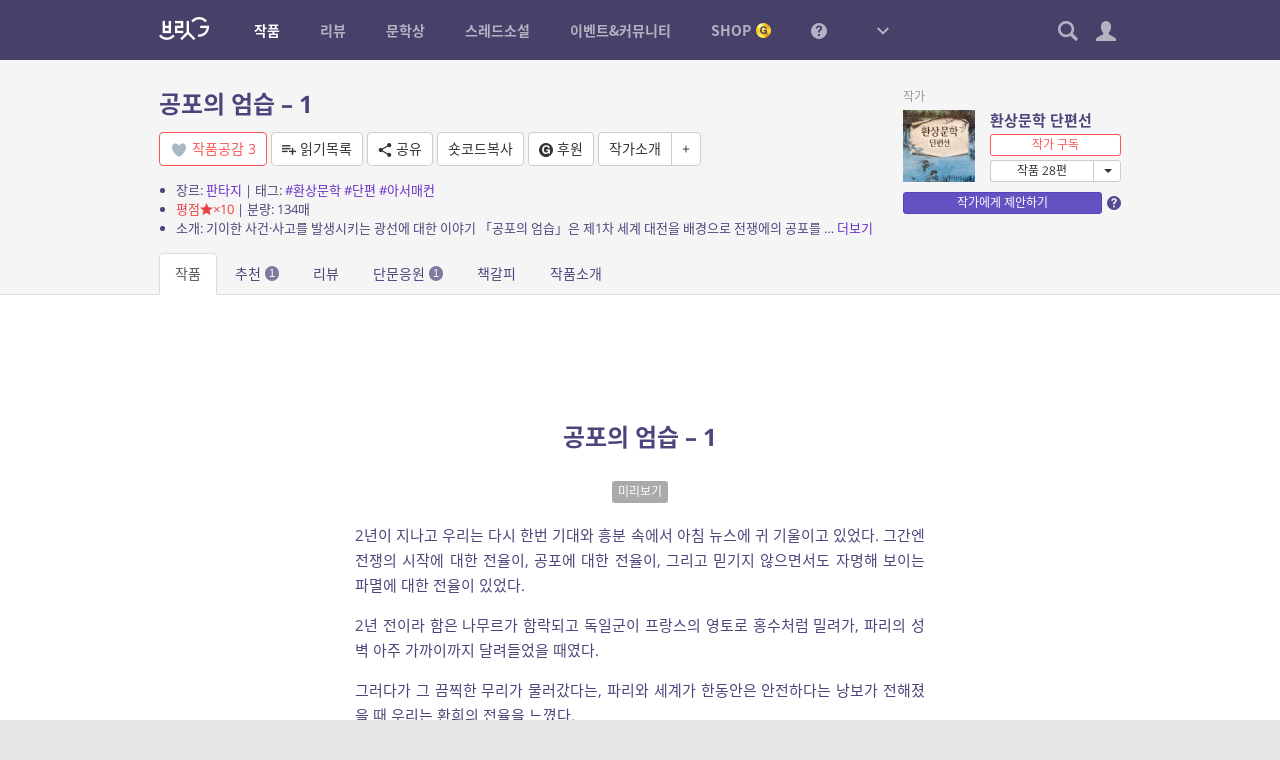

--- FILE ---
content_type: text/html; charset=UTF-8
request_url: https://britg.kr/novel-group/novel-post/?np_id=88786&novel_post_id=48054
body_size: 25807
content:
<!-------------------------------------------
#    #   ##   #####  #    # # #    #  ####  
#    #  #  #  #    # ##   # # ##   # #    # 
#    # #    # #    # # #  # # # #  # #      
# ## # ###### #####  #  # # # #  # # #  ### 
##  ## #    # #   #  #   ## # #   ## #    # 
#    # #    # #    # #    # # #    #  ####  
---------------------------------------------
본 작품은 저작권법의 보호를 받으며, 저작권자(브릿G가 대리권자일 경우 브릿G)의 승인 없이 무단으로 복제, 공연, 공중송신, 전시, 배포, 대여, 2차적저작물 작성의 방법으로 침해를 금합니다. 침해한 경우에는 5년 이하의 징역 또는 5천만원 이하의 벌금에 처하거나 이를 병과할 수 있습니다.(「저작권법」 제136조제1항제1호). 또한 불법 복제물임을 알고도 소유한 경우 불법복제물 소지죄에 해당하여 무거운 법적 책임을 물을 수 있습니다.
--------------------------------------------->

<!DOCTYPE html>
<html lang="ko-KR">
<head>
<meta charset="UTF-8">
<title>공포의 엄습 &#8211; 1 &#8211; 브릿G</title>
<meta name='robots' content='max-image-preview:large' />
	<style>img:is([sizes="auto" i], [sizes^="auto," i]) { contain-intrinsic-size: 3000px 1500px }</style>
	<meta name="viewport" content="width=1024,initial-scale=1.0">
<meta name="description" content="황금가지가 만든 참여형 온라인 소설 플랫폼, 다채로운 장르소설 연재, 중단편의 향연">
<meta name="keywords" content="브릿G, 브릿지, 황금가지, 웹소설, 장르소설, 연재, 리뷰, 비평, 문학상, 공모전, 단편소설">
<meta name="author" content="브릿G">
<link rel="icon" href="https://britg.kr/wp-content/uploads/bcp-favicon/d02a42d9cb3dec9320e5f550278911c7-1-32x32.png">
<link href="https://britg.kr/wp-content/uploads/britg/appicon/apple-touch-icon.png?ver=3.3.62" rel="apple-touch-icon">
<link href="https://britg.kr/wp-content/uploads/britg/appicon/apple-touch-icon-76x76.png?ver=3.3.62" rel="apple-touch-icon" sizes="76x76">
<link href="https://britg.kr/wp-content/uploads/britg/appicon/apple-touch-icon-120x120.png?ver=3.3.62" rel="apple-touch-icon" sizes="120x120">
<link href="https://britg.kr/wp-content/uploads/britg/appicon/apple-touch-icon-152x152.png?ver=3.3.62" rel="apple-touch-icon" sizes="152x152">
<link href="https://britg.kr/wp-content/uploads/britg/appicon/apple-touch-icon-180x180.png?ver=3.3.62" rel="apple-touch-icon" sizes="180x180">
<link href="https://britg.kr/wp-content/uploads/britg/appicon/icon-hires.png?ver=3.3.62" rel="icon" sizes="192x192">
<link href="https://britg.kr/wp-content/uploads/britg/appicon/icon-normal.png?ver=3.3.62" rel="icon" sizes="128x128">

<meta property="og:site_name" content="브릿G" />
<meta property="og:locale" content="ko_KR" />
<meta property="og:type" content="article" />
<meta property="og:url" content="https://britg.kr/novel-group/novel-post/?np_id=88786&amp;novel_post_id=48054" />
<meta property="og:title" content="공포의 엄습 &#8211; 1 by 환상문학 단편선" />
<meta property="og:description" content="기이한 사건·사고를 발생시키는 광선에 대한 이야기 「공포의 엄습」은 제1차 세계 대전을 배경으로 전쟁에의 공포를 환상 소설로 풀어낸 작품이다." />
<meta property="og:image" content="https://britg.kr/wp-content/uploads/bcp-avatar/33/027eaa7ccbc4a11053e9bc48336e3190-2-1-200x200.jpg" />

<meta name="twitter:site" content="@britg_editor" />
<meta name="twitter:card" content="summary" />
<meta name="twitter:url" content="https://britg.kr/novel-group/novel-post/?np_id=88786&amp;novel_post_id=48054" />
<meta name="twitter:title" content="공포의 엄습 &#8211; 1 by 환상문학 단편선" />
<meta name="twitter:description" content="기이한 사건·사고를 발생시키는 광선에 대한 이야기 「공포의 엄습」은 제1차 세계 대전을 배경으로 전쟁에의 공포를 환상 소설로 풀어낸 작품이다." />
<meta name="twitter:image" content="https://britg.kr/wp-content/uploads/bcp-avatar/33/027eaa7ccbc4a11053e9bc48336e3190-2-1-200x200.jpg" />

<meta name="google-site-verification" content="iwP5LwEqJndm5urJFsneDtHq3shhSvy876rBiKd6ws8"><link rel='stylesheet' id='wp-block-library-css' href='https://britg.kr/wp-includes/css/dist/block-library/style.css?ver=6.7.2' type='text/css' media='all' />
<style id='classic-theme-styles-inline-css' type='text/css'>
/**
 * These rules are needed for backwards compatibility.
 * They should match the button element rules in the base theme.json file.
 */
.wp-block-button__link {
	color: #ffffff;
	background-color: #32373c;
	border-radius: 9999px; /* 100% causes an oval, but any explicit but really high value retains the pill shape. */

	/* This needs a low specificity so it won't override the rules from the button element if defined in theme.json. */
	box-shadow: none;
	text-decoration: none;

	/* The extra 2px are added to size solids the same as the outline versions.*/
	padding: calc(0.667em + 2px) calc(1.333em + 2px);

	font-size: 1.125em;
}

.wp-block-file__button {
	background: #32373c;
	color: #ffffff;
	text-decoration: none;
}

</style>
<style id='global-styles-inline-css' type='text/css'>
:root{--wp--preset--aspect-ratio--square: 1;--wp--preset--aspect-ratio--4-3: 4/3;--wp--preset--aspect-ratio--3-4: 3/4;--wp--preset--aspect-ratio--3-2: 3/2;--wp--preset--aspect-ratio--2-3: 2/3;--wp--preset--aspect-ratio--16-9: 16/9;--wp--preset--aspect-ratio--9-16: 9/16;--wp--preset--color--black: #000000;--wp--preset--color--cyan-bluish-gray: #abb8c3;--wp--preset--color--white: #ffffff;--wp--preset--color--pale-pink: #f78da7;--wp--preset--color--vivid-red: #cf2e2e;--wp--preset--color--luminous-vivid-orange: #ff6900;--wp--preset--color--luminous-vivid-amber: #fcb900;--wp--preset--color--light-green-cyan: #7bdcb5;--wp--preset--color--vivid-green-cyan: #00d084;--wp--preset--color--pale-cyan-blue: #8ed1fc;--wp--preset--color--vivid-cyan-blue: #0693e3;--wp--preset--color--vivid-purple: #9b51e0;--wp--preset--gradient--vivid-cyan-blue-to-vivid-purple: linear-gradient(135deg,rgba(6,147,227,1) 0%,rgb(155,81,224) 100%);--wp--preset--gradient--light-green-cyan-to-vivid-green-cyan: linear-gradient(135deg,rgb(122,220,180) 0%,rgb(0,208,130) 100%);--wp--preset--gradient--luminous-vivid-amber-to-luminous-vivid-orange: linear-gradient(135deg,rgba(252,185,0,1) 0%,rgba(255,105,0,1) 100%);--wp--preset--gradient--luminous-vivid-orange-to-vivid-red: linear-gradient(135deg,rgba(255,105,0,1) 0%,rgb(207,46,46) 100%);--wp--preset--gradient--very-light-gray-to-cyan-bluish-gray: linear-gradient(135deg,rgb(238,238,238) 0%,rgb(169,184,195) 100%);--wp--preset--gradient--cool-to-warm-spectrum: linear-gradient(135deg,rgb(74,234,220) 0%,rgb(151,120,209) 20%,rgb(207,42,186) 40%,rgb(238,44,130) 60%,rgb(251,105,98) 80%,rgb(254,248,76) 100%);--wp--preset--gradient--blush-light-purple: linear-gradient(135deg,rgb(255,206,236) 0%,rgb(152,150,240) 100%);--wp--preset--gradient--blush-bordeaux: linear-gradient(135deg,rgb(254,205,165) 0%,rgb(254,45,45) 50%,rgb(107,0,62) 100%);--wp--preset--gradient--luminous-dusk: linear-gradient(135deg,rgb(255,203,112) 0%,rgb(199,81,192) 50%,rgb(65,88,208) 100%);--wp--preset--gradient--pale-ocean: linear-gradient(135deg,rgb(255,245,203) 0%,rgb(182,227,212) 50%,rgb(51,167,181) 100%);--wp--preset--gradient--electric-grass: linear-gradient(135deg,rgb(202,248,128) 0%,rgb(113,206,126) 100%);--wp--preset--gradient--midnight: linear-gradient(135deg,rgb(2,3,129) 0%,rgb(40,116,252) 100%);--wp--preset--font-size--small: 13px;--wp--preset--font-size--medium: 20px;--wp--preset--font-size--large: 36px;--wp--preset--font-size--x-large: 42px;--wp--preset--spacing--20: 0.44rem;--wp--preset--spacing--30: 0.67rem;--wp--preset--spacing--40: 1rem;--wp--preset--spacing--50: 1.5rem;--wp--preset--spacing--60: 2.25rem;--wp--preset--spacing--70: 3.38rem;--wp--preset--spacing--80: 5.06rem;--wp--preset--shadow--natural: 6px 6px 9px rgba(0, 0, 0, 0.2);--wp--preset--shadow--deep: 12px 12px 50px rgba(0, 0, 0, 0.4);--wp--preset--shadow--sharp: 6px 6px 0px rgba(0, 0, 0, 0.2);--wp--preset--shadow--outlined: 6px 6px 0px -3px rgba(255, 255, 255, 1), 6px 6px rgba(0, 0, 0, 1);--wp--preset--shadow--crisp: 6px 6px 0px rgba(0, 0, 0, 1);}:where(.is-layout-flex){gap: 0.5em;}:where(.is-layout-grid){gap: 0.5em;}body .is-layout-flex{display: flex;}.is-layout-flex{flex-wrap: wrap;align-items: center;}.is-layout-flex > :is(*, div){margin: 0;}body .is-layout-grid{display: grid;}.is-layout-grid > :is(*, div){margin: 0;}:where(.wp-block-columns.is-layout-flex){gap: 2em;}:where(.wp-block-columns.is-layout-grid){gap: 2em;}:where(.wp-block-post-template.is-layout-flex){gap: 1.25em;}:where(.wp-block-post-template.is-layout-grid){gap: 1.25em;}.has-black-color{color: var(--wp--preset--color--black) !important;}.has-cyan-bluish-gray-color{color: var(--wp--preset--color--cyan-bluish-gray) !important;}.has-white-color{color: var(--wp--preset--color--white) !important;}.has-pale-pink-color{color: var(--wp--preset--color--pale-pink) !important;}.has-vivid-red-color{color: var(--wp--preset--color--vivid-red) !important;}.has-luminous-vivid-orange-color{color: var(--wp--preset--color--luminous-vivid-orange) !important;}.has-luminous-vivid-amber-color{color: var(--wp--preset--color--luminous-vivid-amber) !important;}.has-light-green-cyan-color{color: var(--wp--preset--color--light-green-cyan) !important;}.has-vivid-green-cyan-color{color: var(--wp--preset--color--vivid-green-cyan) !important;}.has-pale-cyan-blue-color{color: var(--wp--preset--color--pale-cyan-blue) !important;}.has-vivid-cyan-blue-color{color: var(--wp--preset--color--vivid-cyan-blue) !important;}.has-vivid-purple-color{color: var(--wp--preset--color--vivid-purple) !important;}.has-black-background-color{background-color: var(--wp--preset--color--black) !important;}.has-cyan-bluish-gray-background-color{background-color: var(--wp--preset--color--cyan-bluish-gray) !important;}.has-white-background-color{background-color: var(--wp--preset--color--white) !important;}.has-pale-pink-background-color{background-color: var(--wp--preset--color--pale-pink) !important;}.has-vivid-red-background-color{background-color: var(--wp--preset--color--vivid-red) !important;}.has-luminous-vivid-orange-background-color{background-color: var(--wp--preset--color--luminous-vivid-orange) !important;}.has-luminous-vivid-amber-background-color{background-color: var(--wp--preset--color--luminous-vivid-amber) !important;}.has-light-green-cyan-background-color{background-color: var(--wp--preset--color--light-green-cyan) !important;}.has-vivid-green-cyan-background-color{background-color: var(--wp--preset--color--vivid-green-cyan) !important;}.has-pale-cyan-blue-background-color{background-color: var(--wp--preset--color--pale-cyan-blue) !important;}.has-vivid-cyan-blue-background-color{background-color: var(--wp--preset--color--vivid-cyan-blue) !important;}.has-vivid-purple-background-color{background-color: var(--wp--preset--color--vivid-purple) !important;}.has-black-border-color{border-color: var(--wp--preset--color--black) !important;}.has-cyan-bluish-gray-border-color{border-color: var(--wp--preset--color--cyan-bluish-gray) !important;}.has-white-border-color{border-color: var(--wp--preset--color--white) !important;}.has-pale-pink-border-color{border-color: var(--wp--preset--color--pale-pink) !important;}.has-vivid-red-border-color{border-color: var(--wp--preset--color--vivid-red) !important;}.has-luminous-vivid-orange-border-color{border-color: var(--wp--preset--color--luminous-vivid-orange) !important;}.has-luminous-vivid-amber-border-color{border-color: var(--wp--preset--color--luminous-vivid-amber) !important;}.has-light-green-cyan-border-color{border-color: var(--wp--preset--color--light-green-cyan) !important;}.has-vivid-green-cyan-border-color{border-color: var(--wp--preset--color--vivid-green-cyan) !important;}.has-pale-cyan-blue-border-color{border-color: var(--wp--preset--color--pale-cyan-blue) !important;}.has-vivid-cyan-blue-border-color{border-color: var(--wp--preset--color--vivid-cyan-blue) !important;}.has-vivid-purple-border-color{border-color: var(--wp--preset--color--vivid-purple) !important;}.has-vivid-cyan-blue-to-vivid-purple-gradient-background{background: var(--wp--preset--gradient--vivid-cyan-blue-to-vivid-purple) !important;}.has-light-green-cyan-to-vivid-green-cyan-gradient-background{background: var(--wp--preset--gradient--light-green-cyan-to-vivid-green-cyan) !important;}.has-luminous-vivid-amber-to-luminous-vivid-orange-gradient-background{background: var(--wp--preset--gradient--luminous-vivid-amber-to-luminous-vivid-orange) !important;}.has-luminous-vivid-orange-to-vivid-red-gradient-background{background: var(--wp--preset--gradient--luminous-vivid-orange-to-vivid-red) !important;}.has-very-light-gray-to-cyan-bluish-gray-gradient-background{background: var(--wp--preset--gradient--very-light-gray-to-cyan-bluish-gray) !important;}.has-cool-to-warm-spectrum-gradient-background{background: var(--wp--preset--gradient--cool-to-warm-spectrum) !important;}.has-blush-light-purple-gradient-background{background: var(--wp--preset--gradient--blush-light-purple) !important;}.has-blush-bordeaux-gradient-background{background: var(--wp--preset--gradient--blush-bordeaux) !important;}.has-luminous-dusk-gradient-background{background: var(--wp--preset--gradient--luminous-dusk) !important;}.has-pale-ocean-gradient-background{background: var(--wp--preset--gradient--pale-ocean) !important;}.has-electric-grass-gradient-background{background: var(--wp--preset--gradient--electric-grass) !important;}.has-midnight-gradient-background{background: var(--wp--preset--gradient--midnight) !important;}.has-small-font-size{font-size: var(--wp--preset--font-size--small) !important;}.has-medium-font-size{font-size: var(--wp--preset--font-size--medium) !important;}.has-large-font-size{font-size: var(--wp--preset--font-size--large) !important;}.has-x-large-font-size{font-size: var(--wp--preset--font-size--x-large) !important;}
:where(.wp-block-post-template.is-layout-flex){gap: 1.25em;}:where(.wp-block-post-template.is-layout-grid){gap: 1.25em;}
:where(.wp-block-columns.is-layout-flex){gap: 2em;}:where(.wp-block-columns.is-layout-grid){gap: 2em;}
:root :where(.wp-block-pullquote){font-size: 1.5em;line-height: 1.6;}
</style>
<link rel='stylesheet' id='bootstrap-css' href='https://britg.kr/wp-content/themes/britg/css/bootstrap.css?ver=3.3.7' type='text/css' media='all' />
<link rel='stylesheet' id='jquery-ui-css' href='https://britg.kr/wp-content/themes/bcp2/css/jquery-ui.css?ver=1.11.4' type='text/css' media='all' />
<link rel='stylesheet' id='bcp-common-css' href='https://britg.kr/wp-content/themes/bcp2/css/common.css?ver=1.6.3' type='text/css' media='all' />
<link rel='stylesheet' id='site-css' href='https://britg.kr/wp-content/themes/britg/css/site.css?ver=3.3.62' type='text/css' media='all' />
<link rel='stylesheet' id='site-common-css' href='https://britg.kr/wp-content/themes/britg/css/site-common.css?ver=3.3.62' type='text/css' media='all' />
<link rel='stylesheet' id='site-widget-css' href='https://britg.kr/wp-content/themes/britg/css/widget.css?ver=3.3.62' type='text/css' media='all' />
<link rel='stylesheet' id='site-setting-css' href='https://britg.kr/wp-content/themes/britg/css/setting.css?ver=3.3.62' type='text/css' media='all' />
<link rel='stylesheet' id='site-desktop-css' href='https://britg.kr/wp-content/themes/britg/css/site-desktop.css?ver=3.3.62' type='text/css' media='all' />
<style id='akismet-widget-style-inline-css' type='text/css'>

			.a-stats {
				--akismet-color-mid-green: #357b49;
				--akismet-color-white: #fff;
				--akismet-color-light-grey: #f6f7f7;

				max-width: 350px;
				width: auto;
			}

			.a-stats * {
				all: unset;
				box-sizing: border-box;
			}

			.a-stats strong {
				font-weight: 600;
			}

			.a-stats a.a-stats__link,
			.a-stats a.a-stats__link:visited,
			.a-stats a.a-stats__link:active {
				background: var(--akismet-color-mid-green);
				border: none;
				box-shadow: none;
				border-radius: 8px;
				color: var(--akismet-color-white);
				cursor: pointer;
				display: block;
				font-family: -apple-system, BlinkMacSystemFont, 'Segoe UI', 'Roboto', 'Oxygen-Sans', 'Ubuntu', 'Cantarell', 'Helvetica Neue', sans-serif;
				font-weight: 500;
				padding: 12px;
				text-align: center;
				text-decoration: none;
				transition: all 0.2s ease;
			}

			/* Extra specificity to deal with TwentyTwentyOne focus style */
			.widget .a-stats a.a-stats__link:focus {
				background: var(--akismet-color-mid-green);
				color: var(--akismet-color-white);
				text-decoration: none;
			}

			.a-stats a.a-stats__link:hover {
				filter: brightness(110%);
				box-shadow: 0 4px 12px rgba(0, 0, 0, 0.06), 0 0 2px rgba(0, 0, 0, 0.16);
			}

			.a-stats .count {
				color: var(--akismet-color-white);
				display: block;
				font-size: 1.5em;
				line-height: 1.4;
				padding: 0 13px;
				white-space: nowrap;
			}
		
</style>
<script type="text/javascript" src="https://britg.kr/wp-includes/js/jquery/jquery.js?ver=3.7.1" id="jquery-core-js"></script>
<script type="text/javascript" src="https://britg.kr/wp-includes/js/jquery/jquery-migrate.js?ver=3.4.1" id="jquery-migrate-js"></script>
<script type="text/javascript" src="https://britg.kr/wp-content/themes/bcp2/js/bootstrap.js?ver=3.3.2" id="bootstrap-js"></script>
<script type="text/javascript" src="https://britg.kr/wp-content/themes/bcp2/js/jquery-ui.js?ver=1.11.4" id="jquery-ui-js"></script>
<script type="text/javascript" src="https://britg.kr/wp-content/themes/bcp2/js/vendors.js?ver=1.6.3" id="vendors-js"></script>
<script type="text/javascript" id="bcp-js-extra">
/* <![CDATA[ */
var bcp = {"nonce":"b644858bbc","ajax_url":"https:\/\/britg.kr\/wp-admin\/admin-ajax.php?action=bcp","request_url":"https:\/\/britg.kr\/wp-admin\/admin-post.php?action=bcp","home_url":"https:\/\/britg.kr","site_url":"https:\/\/britg.kr","theme_url":"https:\/\/britg.kr\/wp-content\/themes\/bcp2","theme_img_url":"https:\/\/britg.kr\/wp-content\/themes\/bcp2\/img","stylesheet_url":"https:\/\/britg.kr\/wp-content\/themes\/britg","login_url":"https:\/\/britg.kr\/wp-login.php","register_url":"https:\/\/britg.kr\/wp-login.php?action=register","is_admin":"","is_frontend":"","is_user_logged_in":"","is_mobile":"","is_localhost":"","user_id":"0","user_login":"","user_level":"-1","locale":"ko_KR","os":"mac","win_ver":null,"browser":"chrome","msie_version":"0","gmt_offset":"9","user_setting":{"path":"\/","time":1769095793,"secure":true,"must_login":true,"expires":31536000},"human_date_format":{"d":"%s \uc804","m":"M\uc6d4 D\uc77c","y":"YYYY\ub144 M\uc6d4","min":"%s\ubd84","mins":"%s\ubd84","hour":"%s\uc2dc\uac04","hours":"%s\uc2dc\uac04","day":"%s\uc77c","days":"%s\uc77c"}};
/* ]]> */
</script>
<script type="text/javascript" id="bcp-js-before">
/* <![CDATA[ */
bcp.is_frontend = true;
/* ]]> */
</script>
<script type="text/javascript" src="https://britg.kr/wp-content/themes/bcp2/js/bcp.js?ver=1.6.3" id="bcp-js"></script>
<script type="text/javascript" id="site-js-extra">
/* <![CDATA[ */
var site_vars = {"novel_post_min_page":"2","novel_post_max_page":"100","novel_post_single_min_page":"2","novel_post_single_max_page":"300","novel_post_min_page_for_coin":"20","novel_post_single_min_page_for_coin":"20","novel_read_sec":"0.5","novel_symread_count_1":"0","novel_symread_count_2":"200","novel_symread_count_3":"500","novel_symread_count_4":"1000","novel_symread_count_5":"2000","novel_like_count_1":"20","novel_like_count_2":"100","novel_like_count_3":"300","novel_like_count_4":"600","novel_like_count_5":"1000","novel_survey_limit_level_1":"1","novel_survey_limit_level_2":"2","novel_survey_limit_level_3":"3","novel_survey_min_coin":"1","novel_survey_min_close_day":"7","novel_survey_max_close_day":"30","novel_editor_buttons":"styleselect, bold, italic, underline, strikethrough, alignleft, aligncenter, alignright, outdent, indent, blockquote, bcp_charmap, link, unlink, removeformat, bcp_footnote, bcp_imgup, bcp_hr, bcp_pastetext, fullscreen, site_nprestore","novel_board_editor_buttons":"bold, italic, underline, strikethrough, alignleft, aligncenter, alignright, outdent, indent, blockquote, link, unlink, removeformat, bcp_imgup, site_novel, site_review, site_mention","novel_sleep_day":"50","novel_author_regular_promote_post":"20","novel_author_regular_promote_single":"3","novel_author_regular_promote_re_req_day":"1","novel_author_regular_pass_re_req_day":"1","novel_best_rate_read":"0.1","novel_best_rate_review":"20","novel_best_rate_sale":"5","novel_best_rate_like":"10","novel_best_rate_rate":"1.5","novel_best_rate_comment":"3","novel_best_min":"1","novel_ordered_days":"30","novel_ordered_rate_min":"1","novel_new_days":"3","novel_graph_max_reaction":"500","novel_max_post":"30","novel_short_max_post":"3","novel_min_post_for_finish":"3","novel_editor_max_images":"5","novel_rightsguide":"\ubcf8 \uc791\ud488\uc740 \uc800\uc791\uad8c\ubc95\uc758 \ubcf4\ud638\ub97c \ubc1b\uc73c\uba70, \uc800\uc791\uad8c\uc790(\ube0c\ub9bfG\uac00 \ub300\ub9ac\uad8c\uc790\uc77c \uacbd\uc6b0 \ube0c\ub9bfG)\uc758 \uc2b9\uc778 \uc5c6\uc774 \ubb34\ub2e8\uc73c\ub85c \ubcf5\uc81c, \uacf5\uc5f0, \uacf5\uc911\uc1a1\uc2e0, \uc804\uc2dc, \ubc30\ud3ec, \ub300\uc5ec, 2\ucc28\uc801\uc800\uc791\ubb3c \uc791\uc131\uc758 \ubc29\ubc95\uc73c\ub85c \uce68\ud574\ub97c \uae08\ud569\ub2c8\ub2e4. \uce68\ud574\ud55c \uacbd\uc6b0\uc5d0\ub294 5\ub144 \uc774\ud558\uc758 \uc9d5\uc5ed \ub610\ub294 5\ucc9c\ub9cc\uc6d0 \uc774\ud558\uc758 \ubc8c\uae08\uc5d0 \ucc98\ud558\uac70\ub098 \uc774\ub97c \ubcd1\uacfc\ud560 \uc218 \uc788\uc2b5\ub2c8\ub2e4.(\u300c\uc800\uc791\uad8c\ubc95\u300d \uc81c136\uc870\uc81c1\ud56d\uc81c1\ud638). \ub610\ud55c \ubd88\ubc95 \ubcf5\uc81c\ubb3c\uc784\uc744 \uc54c\uace0\ub3c4 \uc18c\uc720\ud55c \uacbd\uc6b0 \ubd88\ubc95\ubcf5\uc81c\ubb3c \uc18c\uc9c0\uc8c4\uc5d0 \ud574\ub2f9\ud558\uc5ec \ubb34\uac70\uc6b4 \ubc95\uc801 \ucc45\uc784\uc744 \ubb3c\uc744 \uc218 \uc788\uc2b5\ub2c8\ub2e4. <a href=\"\/rightsguide\" target=\"_blank\">\uc790\uc138\ud788 \ubcf4\uae30<\/a>","review_min_page":"1","review_max_page":"500","review_best_rate_like":"20","review_best_rate_comment":"2","review_ordered_days":"5","reviewer_ordered_days":"30","review_new_days":"7","review_editor_buttons":"bold, italic, underline, strikethrough, alignleft, aligncenter, alignright, outdent, indent, blockquote, bcp_charmap, link, unlink, removeformat, bcp_imgup, bcp_hr, bcp_smiley, bcp_footnote, site_spo, site_novel, site_mention, site_postrestore, fullscreen","mentoring_editor_buttons":"forecolor, bold, italic, underline, strikethrough, alignleft, aligncenter, alignright, outdent, indent, blockquote, bcp_charmap, link, unlink, removeformat, bcp_footnote, fullscreen","review_poke_min_coin":"50","review_poke_max_coin_lv0":"1000","review_poke_max_coin_lv1":"1000","review_poke_max_coin_lv2":"1000","review_poke_max_coin_lv3":"1000","review_poke_min_page":"2","review_poke_max_page":"500","review_poke_max_receive":"5","review_poke_max_send":"5","review_poke_pending_day":"14","review_poke_writing_day":"30","review_poke_selecting_day":"7","review_contest_min_coin":"10","review_contest_serial_recomm_coin":"100","review_contest_min_close_day":"14","review_contest_max_close_day":"30","review_contest_selecting_day":"7","review_contest_min_page":"2","review_contest_max_page":"500","review_contest_max_coin_lv0":"1000","review_contest_max_coin_lv1":"1000","review_contest_max_coin_lv2":"1500","review_contest_max_coin_lv3":"1500","rncr_min_page":"2","rncr_max_page":"500","rncr_min_novel_embed":"2","rncr_max_novel_embed":"50","rncr_editor_buttons":"bold, italic, underline, strikethrough, alignleft, aligncenter, alignright, outdent, indent, blockquote, bcp_charmap, link, unlink, removeformat, bcp_imgup, bcp_hr, bcp_smiley, bcp_footnote, site_spo, site_novel, site_postrestore, site_mention, fullscreen","mileage_for_certify":"1000","mileage_for_login":"10","mileage_for_novel_post_publish":"100","mileage_for_novel_post_read":"10","mileage_for_novel_comment":"10","mileage_for_review_publish":"100","mileage_for_payreward_life":"365","mileage_for_certify_life":"30","mileage_for_login_life":"30","mileage_for_novel_post_publish_life":"30","mileage_for_novel_post_read_life":"30","mileage_for_novel_comment_life":"30","mileage_for_review_publish_life":"30","mileage_for_shop_product_life":"30","requestable_coin2cash_min":"300","accuse_critical_blind":"3","accuse_day_limit":"3","accuse_period_limit":"60","sendnote_day_limit":"100","footerwidget_novel_publish_ordered_days":"7","footerwidget_novel_regular_ordered_days":"7","footerwidget_novel_pilot_ordered_days":"7","footerwidget_novel_single_ordered_days":"7","footerwidget_review_ordered_days":"3","donate_max_coin":"500","comment_placeholder_novel":"\uc5ec\ub7ec\ubd84\uc758 \ud55c\ub9c8\ub514 \uc751\uc6d0\uc774 \uc791\uac00\uc5d0\uac8c \ud070 \ud798\uc774 \ub429\ub2c8\ub2e4. \uace8\ub4dc\ucf54\uc778\uacfc \ud55c\uc815\ud310 \uad7f\uc988\ub97c \ub4dc\ub9ac\ub294 30\uc77c \uc5f0\uc18d \ub2e8\ubb38\uc751\uc6d0 \uc774\ubca4\ud2b8\uac00 \uc0c1\uc2dc \uc9c4\ud589 \uc911\uc785\ub2c8\ub2e4.","comment_placeholder_review":"\ub9ac\ubdf0\uc5b4\uc5d0\uac8c \ud55c\ub9c8\ub514 \uc751\uc6d0\uc744 \ubcf4\ub0b4\uc8fc\uc138\uc694. \ub2e8, \uc545\uc758\uc801\uc778 \uae00\uc740 \uad00\ub9ac\uc790\uc758 \uc81c\uc7ac\ub97c \ubc1b\uc744 \uc218 \uc788\uc2b5\ub2c8\ub2e4.","comment_placeholder_rncr":"\ub9ac\ubdf0\uc5b4\uc5d0\uac8c \ud55c\ub9c8\ub514 \uc751\uc6d0\uc744 \ubcf4\ub0b4\uc8fc\uc138\uc694. \ub2e8, \uc545\uc758\uc801\uc778 \uae00\uc740 \uad00\ub9ac\uc790\uc758 \uc81c\uc7ac\ub97c \ubc1b\uc744 \uc218 \uc788\uc2b5\ub2c8\ub2e4.","threadnovel_leading_min":"10","threadnovel_leading_max":"300","threadnovel_concept_max":"1000","threadnovel_epilogue_max":"1000","threadnovel_open_coin":"1","threadnovel_comment_text_min":"10","threadnovel_comment_text_max":"200","threadnovel_comment_freeze_sec":"60","threadnovel_content_min_page":"1","threadnovel_content_max_page":"500","threadnovel_user_ids":["9","3","5","102","19","17","23","123665","22","20","1877"],"threadnovel_step_active_days":"20","threadnovel_step_close_days":"15","threadnovel_editor_buttons":"bold, italic, underline, strikethrough, alignleft, aligncenter, alignright, outdent, indent, blockquote, charmap, removeformat","threadnovel_novellist_ad_ord":"5","coin_unit":"G","mileage_unit":"M","point_unit":"P","won_unit":"\uc6d0","rate_per_coin":"0.01","rate_per_mileage":"1","notify_unchecked":"0","note_unchecked":"0","coin_charge_page_url":"https:\/\/britg.kr\/shop\/coin-charge\/"};
/* ]]> */
</script>
<script type="text/javascript" src="https://britg.kr/wp-content/themes/britg/js/site.js?ver=3.3.62" id="site-js"></script>
<script type="text/javascript" src="https://britg.kr/wp-content/themes/britg/js/setting.js?ver=3.3.62" id="site-setting-js"></script>
<script type="text/javascript" id="shop-js-extra">
/* <![CDATA[ */
var shop_vars = {"main_page_id":"182","pay_page_id":"1107","order_page_id":"1110","cart_page_id":"1109","help_page_id":"1108","coupon_page_id":"","delivery_cost":"2500","delivery_cost_min":"10000","delivery_vendors":{"doortodoor":{"name":"CJ\ub300\ud55c\ud1b5\uc6b4","url":"https:\/\/www.cjlogistics.com\/ko\/tool\/parcel\/newTracking?gnbInvcNo=%s"},"hlc":{"name":"\ub86f\ub370","url":"https:\/\/www.lotteglogis.com\/home\/reservation\/tracking\/linkView?InvNo=%s"},"epost":{"name":"\uc6b0\uccb4\uad6d","url":"http:\/\/service.epost.go.kr\/trace.RetrieveRegiPrclDeliv.postal?sid1=%s"},"hanjin":{"name":"\ud55c\uc9c4","url":"http:\/\/www.hanjin.co.kr\/Delivery_html\/inquiry\/result_waybill.jsp?wbl_num=%s"},"ilogen":{"name":"\ub85c\uc820","url":"http:\/\/d2d.ilogen.com\/d2d\/delivery\/invoice_tracesearch_quick.jsp?slipno=%s"}},"cart_cookie_life":"336","buffer":"1","quantity_max":"20","image_sizes":{"thumbnail":[200,200,true],"medium":[500,500,true],"large":[1000,1000,false]},"products":[]};
/* ]]> */
</script>
<script type="text/javascript" src="https://britg.kr/wp-content/themes/britg/js/shop.js?ver=3.3.62" id="shop-js"></script>
<link rel="https://api.w.org/" href="https://britg.kr/api/" /><link rel="alternate" title="JSON" type="application/json" href="https://britg.kr/api/wp/v2/pages/89" /><link rel="canonical" href="https://britg.kr/novel-group/novel-post/" />
<link rel='shortlink' href='https://britg.kr/?p=89' />
<link rel="icon" href="https://britg.kr/wp-content/uploads/2025/05/cropped-britg_favicon-1-32x32.png" sizes="32x32" />
<link rel="icon" href="https://britg.kr/wp-content/uploads/2025/05/cropped-britg_favicon-1-192x192.png" sizes="192x192" />
<link rel="apple-touch-icon" href="https://britg.kr/wp-content/uploads/2025/05/cropped-britg_favicon-1-180x180.png" />
<meta name="msapplication-TileImage" content="https://britg.kr/wp-content/uploads/2025/05/cropped-britg_favicon-1-270x270.png" />
</head>
<body class="no-js desktop logged-out locale-ko-kr page-novel-post-php page-template-default page page-id-89 page-child parent-pageid-108 singular single-page page-novel-post page-parent-108 page-parent-novel-group page-root-108 page-root-novel-group novel novel-child novel-post">


<div id="wrapper">
	
	
<header id="header" role="menubar">
	<div class="container-fluid">
		<div id="gnb">
			<a href="https://britg.kr" class="logo ">
								<img src="https://britg.kr/wp-content/themes/britg/img/gnb-logo.png?ver=0619" width="50">
							</a>
			
			<ul class="menus"><li class="menu-item-novels active"><a href="https://britg.kr/novels/" title="작품"><span>작품</span></a>
<ul class="sub-menu">
<li class="menu-item-novels"><a href="https://britg.kr/novels/novel-serial/" title="연재 작품"><span>연재 작품</span></a></li>
<li class="menu-item-novels"><a href="https://britg.kr/novels/novel-single/" title="중단편 작품"><span>중단편 작품</span></a></li>
<li class="menu-item-novels"><a href="https://britg.kr/novels/novel-best/" title="베스트 작품"><span>베스트 작품</span></a></li>
<li class="menu-item-novels"><a href="https://britg.kr/novels/novel-recommend/" title="편집부 추천작"><span>편집부 추천작</span></a></li>
<li class="menu-item-novels"><a href="https://britg.kr/novels/novel-publish/" title="출판 작품 연재"><span>출판 작품 연재</span></a></li>
<li class="menu-item-novels"><a href="https://britg.kr/novels/novel-finish/" title="완결 연재"><span>완결 연재</span></a></li>
<li class="menu-item-novel-group"><a href="https://britg.kr/novel-group/novel-payposts/" title="유료 작품"><span>유료 작품</span></a></li>
<li class="menu-item-novels"><a href="https://britg.kr/novels/novel-selections/" title="편집부 추천 셀렉션"><span>편집부 추천 셀렉션</span></a></li>
</ul>
</li>
<li class="menu-item-reviews"><a href="https://britg.kr/reviews/" title="리뷰"><span>리뷰</span></a>
<ul class="sub-menu">
<li class="menu-item-reviews"><a href="https://britg.kr/reviews/" title="리뷰들"><span>리뷰들</span></a></li>
<li class="menu-item-reviews"><a href="https://britg.kr/reviews/review-contest/" title="리뷰 공모"><span>리뷰 공모</span></a></li>
<li class="menu-item-reviews"><a href="https://britg.kr/reviews/review-poke/" title="리뷰 의뢰"><span>리뷰 의뢰</span></a></li>
<li class="menu-item-reviews"><a href="https://britg.kr/reviews/reviewer-novel-curations/" title="리뷰어의 큐레이션"><span>리뷰어의 큐레이션</span></a></li>
<li class="menu-item-reviews"><a href="https://britg.kr/reviews/review-recommend/" title="추천 리뷰"><span>추천 리뷰</span></a></li>
<li class="menu-item-reviews"><a href="https://britg.kr/reviews/reviewart/" title="팬아트&#038;캘리"><span>팬아트&#038;캘리</span></a></li>
</ul>
</li>
<li class="menu-item-awards"><a href="https://britg.kr/awards/" title="문학상"><span>문학상</span></a>
<ul class="sub-menu">
<li class=""><a href="https://britg.kr/award/2025project/" title="작가 프로젝트"><span>작가 프로젝트 <span class="label label-success">접수</span></span></a></li>
<li class=""><a href="https://britg.kr/award/deajeon2025/" title="과학소재 단편소설 공모전"><span>과학소재 단편소설 공모전</span></a></li>
<li class=""><a href="https://britg.kr/award/goldendragon8/" title="황금드래곤 문학상"><span>황금드래곤 문학상 <span class="label label-warning">2차심사</span></span></a></li>
</ul>
</li>
<li class="menu-item-projects"><a href="https://britg.kr/projects/threadnovels/" title="스레드소설"><span>스레드소설</span></a></li>
<li class="menu-item-community"><a href="https://britg.kr/community/" title="이벤트&amp;커뮤니티"><span>이벤트&커뮤니티</span></a>
<ul class="sub-menu">
<li class="menu-item-community"><a href="https://britg.kr/community/events/" title="이벤트"><span>이벤트</span></a></li>
<li class="menu-item-community"><a href="https://britg.kr/community/freeboard/" title="자유게시판"><span>자유게시판</span></a></li>
<li class="menu-item-ip-books"><a href="https://britg.kr/ip-books/" title="IP현황&#038;문의"><span>IP현황&#038;문의</span></a></li>
<li class="menu-item-community"><a href="https://britg.kr/community/magazine/" title="매거진"><span>매거진</span></a></li>
<li class="menu-item-community"><a href="https://britg.kr/community/notice/" title="소식&#038;공지"><span>소식&#038;공지</span></a></li>
<li class="menu-item-community"><a href="https://britg.kr/community/faq/" title="자주묻는질문"><span>자주묻는질문</span></a></li>
<li class="menu-item-community"><a href="https://britg.kr/community/contact/" title="1:1 문의"><span>1:1 문의</span></a></li>
</ul>
</li>
<li class="menu-item-shop"><a href="https://britg.kr/shop/" title="SHOP"><span>SHOP</span></a>
<ul class="sub-menu">
<li class="menu-item-shop"><a href="https://britg.kr/shop/coin-charge/" title="골드코인 충전"><span>골드코인 충전</span></a></li>
<li class="menu-item-shop"><a href="https://britg.kr/shop/shop-products/" title="브릿G 상품들"><span>브릿G 상품들</span></a></li>
<li class="menu-item-shop"><a href="https://britg.kr/shop/point-shop/" title="포인트샵"><span>포인트샵</span></a></li>
<li class="menu-item-shop"><a href="https://britg.kr/shop/coupon-register/" title="쿠폰 등록"><span>쿠폰 등록</span></a></li>
</ul>
</li>
<li class="menu-item-tips"><a href="https://britg.kr/tips/" title="브릿G 사용법"><span><span class="icon icon-question-fcircle"></span></span></a></li>
</ul>			
			<a href="#" class="menu-sitemap-dropdown-toggle"><span class="icon icon-arrow-down"></span></a>
		</div><!-- #gnb -->
	
		<div id="cnb">
			<div class="cnb-item search-item dropdown">
				<a class="dropdown-toggle" data-toggle="dropdown" href="#"><span class="icon icon-search"></span></a>
				<div id="menu-search" class="dropdown-menu">
					<form role="search" method="get" class="searchform" action="https://britg.kr">
	<div class="input-group">
		<input type="text" value="" name="s" class="form-control" placeholder="검색..." />
		<span class="input-group-btn">
			<button class="btn btn-default" type="submit"><span class="icon icon-search"></span></button>
		</span>
	</div>
</form>									</div>
			</div>
			
						
			<div class="cnb-item setting-item dropdown">
								<a href="#" class="dropdown-toggle" data-toggle="dropdown"><span class="icon icon-user"></span></a>
								
								
				<div id="menu-setting" class="dropdown-menu">
						
	<form id="bcp-loginform" class="bcp-loginform " action="https://britg.kr/wp-login.php" method="post">
		<input type="hidden" name="redirect_to" value="/novel-group/novel-post/?np_id=88786&novel_post_id=48054" />
		
		<div class="login-username form-group">
			<label>사용자 아이디</label>
			<input type="text" name="log" class="form-control " placeholder="사용자 아이디" />
		</div>
		<div class="login-password form-group">
			<label>비밀번호</label>
			<input type="password" name="pwd" class="form-control " value="" placeholder="비밀번호" />
		</div>
		<div class="login-remember checkbox">
			<label><input name="rememberme" type="checkbox" value="forever" checked="checked" /> 로그인 유지</label>
		</div>
		<input type="hidden" name="my_ent" value="ZizhUx7xyOhXaO6wxv487vSQhDiV2Oaa1DBrwvT6aVg=">		<div class="login-submit form-group">
			<input type="submit" class="btn btn-primary btn-block " value="로그인" />
		</div>
				<div class="login-nav">
						<a href="https://britg.kr/wp-login.php?action=register" class="register-link">회원가입</a>
			<span class="sep">|</span>
						<a href="https://britg.kr/wp-login.php?action=lostpassword"  class="lostpassword-link">아이디/비밀번호 찾기</a>
		</div>
		
		<div class='mt-20'><a href='https://nid.naver.com/oauth2.0/authorize?response_type=code&client_id=8XEXetqVO7Y2OsGeqRhb&redirect_uri=https%3A%2F%2Fbritg.kr%2Fnaver-callback&state=eba442df724dfc50a656c340d321d8ea&locale=ko_KR' class='naverlogin-btn btn btn-block'><img src='https://britg.kr/wp-content/themes/britg/img/naver-login.png'></a></div>		
		<div class="mt-20">
			<a href="https://kauth.kakao.com/oauth/authorize?client_id=2b8753c3e960a53314d64bc7d1b8fc53&redirect_uri=https%3A%2F%2Fbritg.kr%2Fkakao-callback&response_type=code&lang=ko" class="naverlogin-btn btn btn-block" style='background-color:#FFEA0F;'><img src='/wp-content/uploads/britg/btn_kakao_black.png'></a>
		</div>
		
	</form>
					</div>
				
							</div>
		</div><!-- #cnb -->
	</div>
	
	<div id="menu-sitemap">
		<div class="container-fluid">
			<ul class="menus"><li class="menu-item-novels active"><a href="https://britg.kr/novels/" title="작품"><span>작품</span></a>
<ul class="sub-menu">
<li class="menu-item-novels"><a href="https://britg.kr/novels/novel-serial/" title="연재 작품"><span>연재 작품</span></a></li>
<li class="menu-item-novels"><a href="https://britg.kr/novels/novel-single/" title="중단편 작품"><span>중단편 작품</span></a></li>
<li class="menu-item-novels"><a href="https://britg.kr/novels/novel-best/" title="베스트 작품"><span>베스트 작품</span></a></li>
<li class="menu-item-novels"><a href="https://britg.kr/novels/novel-recommend/" title="편집부 추천작"><span>편집부 추천작</span></a></li>
<li class="menu-item-novels"><a href="https://britg.kr/novels/novel-publish/" title="출판 작품 연재"><span>출판 작품 연재</span></a></li>
<li class="menu-item-novels"><a href="https://britg.kr/novels/novel-finish/" title="완결 연재"><span>완결 연재</span></a></li>
<li class="menu-item-novel-group"><a href="https://britg.kr/novel-group/novel-payposts/" title="유료 작품"><span>유료 작품</span></a></li>
<li class="menu-item-novels"><a href="https://britg.kr/novels/novel-selections/" title="편집부 추천 셀렉션"><span>편집부 추천 셀렉션</span></a></li>
</ul>
</li>
<li class="menu-item-reviews"><a href="https://britg.kr/reviews/" title="리뷰"><span>리뷰</span></a>
<ul class="sub-menu">
<li class="menu-item-reviews"><a href="https://britg.kr/reviews/" title="리뷰들"><span>리뷰들</span></a></li>
<li class="menu-item-reviews"><a href="https://britg.kr/reviews/review-contest/" title="리뷰 공모"><span>리뷰 공모</span></a></li>
<li class="menu-item-reviews"><a href="https://britg.kr/reviews/review-poke/" title="리뷰 의뢰"><span>리뷰 의뢰</span></a></li>
<li class="menu-item-reviews"><a href="https://britg.kr/reviews/reviewer-novel-curations/" title="리뷰어의 큐레이션"><span>리뷰어의 큐레이션</span></a></li>
<li class="menu-item-reviews"><a href="https://britg.kr/reviews/review-recommend/" title="추천 리뷰"><span>추천 리뷰</span></a></li>
<li class="menu-item-reviews"><a href="https://britg.kr/reviews/reviewart/" title="팬아트&#038;캘리"><span>팬아트&#038;캘리</span></a></li>
</ul>
</li>
<li class="menu-item-awards"><a href="https://britg.kr/awards/" title="문학상"><span>문학상</span></a>
<ul class="sub-menu">
<li class=""><a href="https://britg.kr/award/2025project/" title="작가 프로젝트"><span>작가 프로젝트 <span class="label label-success">접수</span></span></a></li>
<li class=""><a href="https://britg.kr/award/deajeon2025/" title="과학소재 단편소설 공모전"><span>과학소재 단편소설 공모전</span></a></li>
<li class=""><a href="https://britg.kr/award/goldendragon8/" title="황금드래곤 문학상"><span>황금드래곤 문학상 <span class="label label-warning">2차심사</span></span></a></li>
</ul>
</li>
<li class="menu-item-projects"><a href="https://britg.kr/projects/threadnovels/" title="스레드소설"><span>스레드소설</span></a></li>
<li class="menu-item-community"><a href="https://britg.kr/community/" title="이벤트&amp;커뮤니티"><span>이벤트&커뮤니티</span></a>
<ul class="sub-menu">
<li class="menu-item-community"><a href="https://britg.kr/community/events/" title="이벤트"><span>이벤트</span></a></li>
<li class="menu-item-community"><a href="https://britg.kr/community/freeboard/" title="자유게시판"><span>자유게시판</span></a></li>
<li class="menu-item-ip-books"><a href="https://britg.kr/ip-books/" title="IP현황&#038;문의"><span>IP현황&#038;문의</span></a></li>
<li class="menu-item-community"><a href="https://britg.kr/community/magazine/" title="매거진"><span>매거진</span></a></li>
<li class="menu-item-community"><a href="https://britg.kr/community/notice/" title="소식&#038;공지"><span>소식&#038;공지</span></a></li>
<li class="menu-item-community"><a href="https://britg.kr/community/faq/" title="자주묻는질문"><span>자주묻는질문</span></a></li>
<li class="menu-item-community"><a href="https://britg.kr/community/contact/" title="1:1 문의"><span>1:1 문의</span></a></li>
</ul>
</li>
<li class="menu-item-shop"><a href="https://britg.kr/shop/" title="SHOP"><span>SHOP</span></a>
<ul class="sub-menu">
<li class="menu-item-shop"><a href="https://britg.kr/shop/coin-charge/" title="골드코인 충전"><span>골드코인 충전</span></a></li>
<li class="menu-item-shop"><a href="https://britg.kr/shop/shop-products/" title="브릿G 상품들"><span>브릿G 상품들</span></a></li>
<li class="menu-item-shop"><a href="https://britg.kr/shop/point-shop/" title="포인트샵"><span>포인트샵</span></a></li>
<li class="menu-item-shop"><a href="https://britg.kr/shop/coupon-register/" title="쿠폰 등록"><span>쿠폰 등록</span></a></li>
</ul>
</li>
<li class="menu-item-tips"><a href="https://britg.kr/tips/" title="브릿G 사용법"><span><span class="icon icon-question-fcircle"></span></span></a></li>
</ul>			
			<div class="other-menus">
				<a href="https://britg.kr/about/">브릿G 소개</a><span>&middot;</span><a href="https://britg.kr/get-started/">브릿G 둘러보기</a><span>&middot;</span><a href="https://britg.kr/tips/">브릿G 사용법</a><span>&middot;</span><a href="https://britg.kr/docs/service-terms/">회원약관</a><span>&middot;</span><a href="https://britg.kr/docs/paid-service-terms/">유료이용약관</a><span>&middot;</span><a href="https://britg.kr/docs/privacy-policy/">개인정보처리방침</a><span>&middot;</span><a href="https://britg.kr/rightsguide/">저작권보호</a>			</div>
		</div>
	</div>
	
	</header>


<div id="header-space"></div>
	
	<div id="main">
		
				
		<div id="main-inside" class="clearfix">
			
					<header id="novel-header" class="entry-header block-default has-nav-tabs">
	<div class="container-fluid">
		<div class="row">
			<div class="col-xs-9">
				<h1 class="entry-title">
					공포의 엄습 &#8211; 1				</h1>
				
				<div class="buttons">
					<span class="bcp-like" data-async="" data-object_type="novel" data-object_id="48054" data-label="작품공감" data-cancel_label="작품공감" data-meta_key="novel-single" data-liked="0" data-count="3"><button type="button" class="like-link btn like-btn like-anim"></span><span class="like-label">작품공감</span> <span class="like-count like-count-3">3</span></button></span> <a class="btn btn-default mylist-folders-btn " data-object_id="48054"><span class="icon icon-playlist-add"></span> 읽기목록</a> <a class="btn btn-default share-link"><span class="icon icon-share-1"></span> 공유</a> <a class="btn btn-default shortcode-link" data-value="[novel id=&quot;48054&quot;]">숏코드복사</a> <a class="btn btn-default donate-link" data-object_type="novel" data-object_id="48054"><span class="siteicon siteicon-coin"></span> 후원</a> <div class="btn-group"><a href="https://britg.kr/novel-author/3380" class="btn btn-default">작가소개</a><span class="bcp-like" data-async="" data-object_type="author" data-object_id="3380" data-label="좋아요" data-cancel_label="좋아요 취소" data-liked="0" data-count="68"><button type="button" class="like-link btn btn-default">&#43;</button></span></div>				</div>
				
								
								<div class="summary">
					<ul>
						<li>
							장르: <a class="genre-link" href="https://britg.kr/novels/#genre-fantasy">판타지</a> | 태그: <a class="tag-link" href="https://britg.kr/novels/#tag-%ED%99%98%EC%83%81%EB%AC%B8%ED%95%99">#환상문학</a> <a class="tag-link" href="https://britg.kr/novels/#tag-%EB%8B%A8%ED%8E%B8">#단편</a> <a class="tag-link" href="https://britg.kr/novels/#tag-%EC%95%84%EC%84%9C%EB%A7%A4%EC%BB%A8">#아서매컨</a>						</li>
						<li>
							<span class="text-notify-color">평점<span class="icon icon-star mt--2"></span>&times;10</span> | 분량:  134매						</li>
												<li class="about-short">
							<span class="display-inline-block width-100per"><span class="about"><span>소개: 기이한 사건·사고를 발생시키는 광선에 대한 이야기 「공포의 엄습」은 제1차 세계 대전을 배경으로 전쟁에의 공포를 환상 소설로 풀어낸 작품이다.</span>&nbsp;<a href="https://britg.kr/novel-group/novel-about/?novel_post_id=48054" class="about-toggle-btn">더보기</a></span></span>						</li>
						<li class="about-full hidden">
							소개: 기이한 사건·사고를 발생시키는 광선에 대한 이야기 「공포의 엄습」은 제1차 세계 대전을 배경으로 전쟁에의 공포를 환상 소설로 풀어낸 작품이다.&nbsp;<a href="#" class="about-toggle-btn">접기</a>						</li>
					</ul>
				</div>
								
								
								
								
								
							</div>
			<div class="col-xs-3">
				<div class="author-info">
					<div class="lb">작가</div>
										<a class="image" href="https://britg.kr/novel-author/3380"><img src="https://britg.kr/wp-content/uploads/bcp-avatar/33/027eaa7ccbc4a11053e9bc48336e3190-2-1-100x100.jpg" class="avatar"></a>
					
					<div class="image-aside">
						<h3 class="text-ellipsis"><a href="https://britg.kr/novel-author/3380">환상문학 단편선</a></h3>
						<div class="author-utils"><span class="bcp-like" data-async="" data-object_type="author" data-object_id="3380" data-label="작가 구독" data-cancel_label="작가 구독" data-liked="0" data-count="68"><button type="button" class="like-link btn like-btn btn-xs btn-block"><span class="like-label">작가 구독</span></button></span></div>
						<div class="author-novels btn-group btn-group-justified dropright">
							<a href="https://britg.kr/novel-author/3380" class="btn btn-default btn-xs author-novels-link">작품 28편</a>
							<a class="btn btn-default btn-xs dropdown-toggle" data-toggle="dropdown"><span class="caret"></span></a>
							<ul class="dropdown-menu">
								<li><a href=https://britg.kr/novel-group/novel-posts/?novel_post_id=48062>알위나 이야기</a></li><li><a href=https://britg.kr/novel-group/novel-posts/?novel_post_id=48060>마법에 걸린 버펄로</a></li><li><a href=https://britg.kr/novel-group/novel-posts/?novel_post_id=48059>바움호프 폭탄</a></li><li class=divider></li> <li><a href=https://britg.kr/novel-author/3380>외 25편</a></li>							</ul>
						</div>
					</div>
					<div class="display-flex align-items-center mt-10">
						<button class="btn btn-primary btn-block btn-xs na-contact-btn" data-novel_post_id="48054">작가에게 제안하기</button>
						<span class="icon icon-question-fcircle bcp-tooltip text-primary ml-5" title="브릿G는 본 작품을 서비스하는 운영 주체로서 브릿G 등록 작품에 대한 제안을 접수 받아 전달 및 교섭, 자문 지원 등의 공식 업무를 진행하고 있습니다. 본 작품에 대한 일체의 제안 사항은 작가 제안 페이지를 통해 접수해 주시기 바랍니다."></span>
					</div>
									</div>
			</div>
		</div>
	
		<ul class="nav nav-tabs">
						<li class="tab-posts active"><a href="https://britg.kr/novel-group/novel-posts/?novel_post_id=48054">작품</a></li>
						<li class="tab-recommend "><a href="https://britg.kr/novel-group/novel-recomm/?novel_post_id=48054">추천 <span class="badge badge-count-1">1</span></a></li>
						<li class="tab-review "><a href="https://britg.kr/novel-group/novel-reviews/?novel_post_id=48054">리뷰 <span class="badge badge-count-0">0</span></a></li>
						<li class="tab-comment "><a href="https://britg.kr/novel-group/novel-comment/?novel_post_id=48054">단문응원 <span class="badge badge-count-1">1</span></a></li>
						<li class="tab-bookmark "><a href="https://britg.kr/novel-group/novel-bookmark/?novel_post_id=48054">책갈피 <span class="badge badge-count-0">0</span></a></li>
						<li class="tab-about "><a href="https://britg.kr/novel-group/novel-about/?novel_post_id=48054">작품소개</a></li>
					</ul>
	</div><!-- .container-fluid -->
</header>


<script>
jQuery(function($){
	$('#novel-header').each(function(){
		var t = $(this);
		
		$('.shortcode-link', t).click(function(e){
			e.preventDefault();
			if( val = $(this).data('value') )
				prompt('작품 숏코드: 리뷰, 댓글, 자유게시판에 붙여넣으면 작품 정보가 포함된 링크로 변환됩니다.', val);
		});
		
		$('.na-contact-btn', t).site().novel_author_contact_btn();
		
		$('.about-short').each(function(){
			var short_elm = $(this);
			var full_elm = $(this).next('.about-full');
			$('.about-toggle-btn', short_elm).click(function(e){
				e.preventDefault();
				short_elm.addClass('hidden');
				full_elm.removeClass('hidden');
			});
			$('.about-toggle-btn', full_elm).click(function(e){
				e.preventDefault();
				short_elm.removeClass('hidden');
				full_elm.addClass('hidden');
			});
		});
		
	});
});
</script>		

<div id="novel-body">
		
	<div id="novel-post-purchase" class="error-content">
		<div class="container-fluid">
			<h2 class="entry-title h1 text-color-base">공포의 엄습 &#8211; 1</h2>
			
						<div class="np-preview mt-30 mb-30">
				<div><small class="label label-default">미리보기</small></div>
				<div class="article text-color-base text-justify mt-20">
					<p>2년이 지나고 우리는 다시 한번 기대와 흥분 속에서 아침 뉴스에 귀 기울이고 있었다. 그간엔 전쟁의 시작에 대한 전율이, 공포에 대한 전율이, 그리고 믿기지 않으면서도 자명해 보이는 파멸에 대한 전율이 있었다.</p>
<p>2년 전이라 함은 나무르가 함락되고 독일군이 프랑스의 영토로 홍수처럼 밀려가, 파리의 성벽 아주 가까이까지 달려들었을 때였다.</p>
<p>그러다가 그 끔찍한 무리가 물러갔다는, 파리와 세계가 한동안은 안전하다는 낭보가 전해졌을 때 우리는 환희의 전율을 느꼈다.</p>
<p>그런 후 며칠 동안 우리는 이와 같은, 혹은 더 나은 낭보를 기대했다. 클루크(제1차 세계대전 때 파리를 공격했던 독일 제1군 사령관)의 부대는 포위되었을까? 오늘이 아니더라도, 아마 내일쯤이면 포위될 것이다.</p>
<p>하지만 며칠이 몇 주가 되도록, 그 몇 주가 몇 달로 이어지도록 서부의 전선은 얼어붙어 있는 듯했다. 사람들은 왜 군대가 움직이지 않는 것인지 그 이유를 추측했다. 희망적인 사람들은 조프레(당시 프랑스군 최고 사령관)에게 계획이 있다고, 그가 ‘입질을 하고 있다’고 말했다. 어떤 이들은 군수품이 달리고 있다고 주장했다. 또 어떤 이들은 새로 소집된 군대가 아직 전투 준비가 되지 않은 것이라고 말했다.</p>
<p>그렇게 몇 달이 흘렀고, 전쟁이 시작된 지 거의 2년이 지났다. 그런 후에야 꼼짝 않던 영국 전투 부대가 긴 잠에서 깨어난 듯 몸을 뒤흔들며, 무서운 기세로 진격을 시작해 적을 제압했다는 것이다.</p>
<p>* </p>
<p>왜 영국 군대가 그토록 오래 움직이지 않았는지는 비밀로 지켜졌다. 한편에선 엄격한, 때론 부조리할 정도로 엄격한, 그리고 특정 사안에 있어서는 지독하리만치 엄격했던 검열 기관이 비밀을 철통같이 관리했다. 당국은 당시 벌어지고 있던 상황의 실질적인 의미를 간파하자마자, 영국과 아일랜드의 신문사 소유주들에게 긴급한 지령을 보냈다.</p>
<p>지령이 경고하는 내용에 따르면 각 소유주는 그 공문 내용을 오로지 다른 한 사람, 신문의 책임 편집자에게만 알릴 수 있으며, 그는 가장 엄중한 처벌을 전제로 전달된 내용을 비밀에 부쳐야 했다. 그 지령은 이제까지 발생했던, 그리고 앞으로 발생할지 모를 특정한 사건들에 관해서는 언급하지 말 것을 명했다.</p>
<p>그리고 이 사건들에 대한 그 어떤 언급도, 이런 사건이 존재한다는 그 어떤 암시도 금했다. 그 주제로는 대화를 해서도 안 되며, 아무리 모호한 표현으로라도 편지에 언급해서는 안 되었다. 그리고 그 사건들과는 별도로, 이 지령의 존재 자체도 엄격히 비밀에 부쳐야 한다고 했다.</p>
<p>자, 용의주도하고 가차없는 이 검열 기관이라는 존재는 숨기고 싶은 사실은 감쪽같이 묻어버릴 수 있는 놀라운 재주를 가지고 있다.</p>
<p>한때 사람들은 그게 가능하다고 생각하지 않았다. 그들은 검열 기관이 활동을 하든 안 하든, 아무리 쉬쉬거린다 해도 살해 사건의 진실은 분명 밝혀지게 될 것이라고 말하곤 했다. 언론을 통해서가 아니더라도, 풍문에 의해서든 입을 통해서든 전해질 수 있다고 믿었다. 아마 300년 전의 영국이었다면 그랬을 것이다.</p>
<p>하지만 우리는 활자화된 말만 전적으로 믿고 입을 통해 퍼진 소문은 신뢰하지 않아, 소문의 옛 기능을 쇠퇴시킨 신세대 사람들이다. 가령 존스가 살해되었다는 사실이 언론에 보도되지 못한다면 얼마나 극소수의 사람들만이 그에 대해 듣게 될 것이며, 또 들은 사람들 가운데에서도 얼마나 극소수만이 그걸 믿게 될지 파악해 본다면 가히 놀랄 만하다.</p>
<p>또 한 가지 부연하자면, 헛소문과 괴상한 이야기들도 한동안은 사실로 취급되어 널리 퍼지기 때문에 떠도는 말이라면 일단은 신뢰할 수 없는 것으로 치부되기 마련이다.</p>
<p>그 은밀한 지령이 떨어지기 전에 난 무슨 이유에서인지 ‘저명한 조종사에게 닥친 치명적인 사고’에 대한 신문 기사에 호기심을 느꼈다. 그것은 비행기의 프로펠러가 날아가던 비둘기 떼로 보이는 것과 충돌해 산산조각이 났다는 내용이었다.</p>
<p>프로펠러는 부러졌고, 몸체는 납덩이처럼 땅으로 추락했다고 한다. 곧이어 다른 이야기, 그러니까 중부 지방에서 발생했던 커다란 군수품 공장 폭발 사건의 뒤처리와 관련된 기이한 이야기를 듣게 되었다. 나는 이 두 가지 상이한 사건들 간에 연결고리가 있을 수도 있다고 생각했다.</p>
<p>이제부터 전개될 이 기록을 읽어준 내 친구들은 친절하게도, 내가 쓴 몇 구절이 서부에서 전쟁이 지연된 이유를 죄다 비밀 지령을 초래하게 한 기이한 상황 탓으로 돌리는 인상을 준다고 지적했다. 물론 그렇지는 않다. 1914년 10월부터 1916년 7월까지 우리 쪽 병력이 움직이지 않았던 데에는 여러 가지 이유가 있었다.</p>
<p>하지만 새로이 등장했던 믿기지 않는 위협을 극복할 수 있었다면, 우린 병력과 군수 물자 모두에서 결손을 메우는 작업에 착수할 수 있었을 것이다. 어쨌든 그 위험은 이제 극복되었고, 아니, 존재하지도 않는다. 이젠 그 비밀을 말할 수 있으리라.</p>
<p>앞에서 나는 저명한 조종사가 죽은 원인에 주목하게 됐다고 말했다. 안타깝게도 신문을 스크랩해 놓는 습관이 없으니, 날짜에 대해서는 정확히 말할 수가 없다. 내 생각으로는 1915년 5월 말엽이나 6월 초반의 일었다. 웨스턴 레이놀즈가 죽게 된 경위는 내게 아주 기이한 것으로 여겨졌다.</p>
<p>나중에 발견된 산산조각난 채 피로 범벅된 프로펠러들이 증명하듯, 그는 날아가던 비둘기 떼와 충돌해 추락했다. 그 사건을 직접 목격했던 동료 장교는 웨스턴 레이놀즈가 바람이 거의 불지 않았던 화창한 그날 오후에 어떻게 비행장을 이륙했는지 묘사했다. 그는 프랑스로 향하고 있었다.</p>
<p>“웨스터는 당장에 하늘 높이 날아올랐고, 얼마 후엔 비행기의 몸체가 거의 보이지 않더군요. 자리를 뜨려고 막 돌아섰을 때 동료들 가운데 하나가 외쳤습니다. ‘가만 보자, 저게 뭐지?’ 그가 위를 가리켰고, 우리는 남쪽에서부터 검은 구름처럼 생긴 것이 빠른 속도로 다가오고 있는 것을 보았습니다.</p>
<p>보자마자 그게 구름은 아니라는 걸 알았습니다. 소용돌이치면서 돌진하는 게 이제까지 봐왔던 어떤 구름과도 달랐으니까요. 그것은 거대한 초승달 모양으로 변했고, 마치 뭔가를 찾는 듯 주변을 선회하더니 방향을 바꾸었지요.</p>
<p>소리를 질렀던 사람이 망원경을 들더니, 그게 무엇인지 알아내려고 응시했지요. 그런 후 그것이 엄청난 새떼라고 외치더군요. ‘수천 마리는 되는 새들’이라고요.</p>
<p>새들은 선회하더니 하늘 높이 솟구쳤습니다. 우린 흥미롭다고 생각하면서 계속 쳐다보았지만, 그것들 때문에 막 시야를 벗어났던 웨스터에게 무슨 문제가 생길 거라곤 생각하지 않았죠.</p>
<p>그런 다음 초승달의 두 팔이 번개 치듯 순식간에 빨려 들어가더니, 금세 수천 마리의 새들이 하나의 덩어리가 되어 하늘 저편으로 날아갔습니다. 그 후 망원경을 들여다보고 있던 헨리가 외쳤어요. ‘비행기가 추락한다!’</p>
<p>그리곤 달려가기 시작했고, 저도 그 뒤를 따라갔습니다. 우리는 차에 올라탔고, 달리는 동안 헨리는 비행기가 새떼 구름에서 빠져나오는 듯하더니 바로 추락하는 걸 봤다고 말했지요. 우리는 온통 부러진 채 피와 비둘기 깃털들로 뒤덮인 프로펠러와 그 사이에 사정없이 처박힌 새들의 시체들을 발견했지요.”</p>
<p>내가 취재 때문에 북쪽의 한 도시, 이름이 뭐였더라……. 아니, 차라리 모르고 넘어가는 게 나을 어떤 도시로 출장을 갔던 것은 이 조종사가 죽고 나서 일주일이나 열흘 정도 후의 일이었다. 이 특별한 도시의 군수품 공장 노동자들이 방종한 생활을 한다는 문제 제기에 따라 이를 책임지고 조사하는 것이 내 임무였다. 늘 그랬듯, 이곳 사람들이 해준 이야기에도 진실과 과장이 뒤섞여 있었다.</p>
<p>“사람들이 좀 자유분방하게 산다고 해서 놀랄 게 뭐 있습니까?” 한 노동자가 내게 말했다. “우리는 난생처음으로 돈을 쥐어봤고, 그것은 광명이었어요. 그리고 우리는 돈을 벌기 위해 열심히 일했고, 돈을 얻기 위해 목숨까지도 위험에 내맡겼죠. 저쪽에서 일어난 폭발에 대해 들어본 적 있나요?”</p>
<p>그는 도시 외곽에 있는 공장 몇 군데를 지목해 물었다. 물론 그 공장의 이름도, 도시의 이름도 신문엔 나지 않았다. 신문에는 ‘북쪽 지역의 군수품 공장에서 폭발 사고: 사망자 대거 발생’이라는 간단한 기사만 실렸을 뿐이었다. 그 노동자는 내게 그에 대해 말해 주었고, 몇 가지 끔찍한 세부 사항도 덧붙였다.</p>
<p>“그들은 사람들이 동료들의 시체를 보지 못하게 막았답니다. 공장에서 시체를 발견하는 족족 관에 넣고 못질을 해버렸다지요. 가스 때문에 그랬답디다.”</p>
<p>“얼굴이 까맣게 변한 채 말입니까?”</p>
<p>“아뇨. 모두들 사지가 눅신하도록 두들겨 맞은 채였어요.”</p>
<p>그렇다면 참 이상한 가스였다.</p>
<p>나는 그 남자에게 그가 말한 기묘한 폭발에 대해 온갖 질문을 퍼부었지만, 더 이상 들을 수 있는 말이 거의 없었다. 이미 눈치 챘던 대로, 신문에 나지 않은 비밀들은 종종 깊숙이 숨겨져 있다.</p>
<p>최근에야 모두 떠들어댔던 ‘탱크들’에 대해서도, 지난 여름까지는 고위직 관료 일당을 제외하고는 아는 사람이 거의 없었다. 그 기이한 전쟁 도구들이 런던에서 그리 멀지 않은 공원에서 시험되고 운행되었는데도 말이다.</p>
<p>나는 그를 포기하고, 재앙의 현장으로 가는 전차에 올라탔다. 그곳은 일종의 근교 산업 도시로, 도시 중심에서 8킬로미터가량 떨어져 있었다. 그 공장이 어디 있는지 묻자, 거기에는 아무도 없으니 가봤자 소용없다는 대답이 돌아왔다.</p>
<p>하지만 난 공장을 찾아냈다. 주변으로 벽이 둘러진 가운데에 으스스하고 소름 끼치는 창고가 있었고, 문은 닫혀 있었다. 나는 폭발의 흔적을 찾아보았지만, 아무것도 발견할 수 없었다. 지붕도 멀쩡했다. 참으로 기이한 사건이라는 생각이 뇌리를 스쳤다. 사람들이 죽을 정도의 심한 폭발이 있었다는데, 건물 자체에는 흠집이나 자국이 전혀 없었다.</p>
<p>한 남자가 문 밖으로 나오더니 문을 잠갔다. 나는 그에게 몇 가지 질문을 시작했다. 아니, 질문을 위해 “여기서 끔찍한 사건이 벌어졌다고들 하더군요.”라든가, 관례적인 몇 마디를 건네어 말을 트려고 했다.</p>
<p>하지만 더 이상의 수확은 없었다. 그 남자는 내게 경찰들이 거리를 순찰하는 걸 보았느냐고 물었다. 내가 그렇다고 대답하자, 그는 이쯤에서 당장 하던 일을 그만두든지, 아니면 첩자로 몰리든지 택하라고 했다. “떠나는 게 좋을 거요. 한시라도 빨리 말이오.” 이것이 그의 마지막 충고였고, 나는 그 충고를 받아들였다.</p>
<p>조종사 웨스턴 레이놀즈에게 벌어졌던 사건이 떠올랐던 것은 그로부터 하루나 이틀이 지나서였다. 다른 사건들에 비해 시간상 간격이 짧다는 점 때문에 이 두 참사 간에 어떤 연결고리가 있진 않을까 하는 생각이 번쩍 들었던 것이다.</p>
<p>하지만 그건 억측일 수 있었기에, 난 그 생각을 떨쳐내려 했다. 하지만 정신 나간 것처럼 보이면서도, 그 생각은 좀체 내게서 떨어져 나가질 않았다. 그것은 결국 나를 어둡고 작은 수수께끼의 숲으로 이끌었던 은밀한 빛이 되었다.</p>
				</div>
			</div>
						
						<div class="error-message">&mdash; 본 작품은 유료입니다. &mdash;</div>
			<div class="error-buttons container-xxs">
				<button type="button" data-by="coin" data-np_id="88786" data-amount="5" class="np-purchase-btn btn btn-warning btn-block btn-lg text-left">
					<span class="alignright">
						<span class="won-by-label won-by-label-invert mr-2">500</span>
						<span class="coin-label coin-label-lg coin-label-invert">5</span>
					</span>
					골드코인으로 구매
				</button>
				
								<div class="text-gray text-12 m-5">또는</div>
				
				<button type="button" data-by="mileage" data-np_id="88786" data-amount="500" class="np-purchase-btn btn btn-info btn-block btn-lg text-left">
					<span class="mileage-label mileage-label-lg mileage-label-invert alignright">500</span>
					마일리지로 구매
				</button>
							</div>
			
			<div class="error-buttons">
								<a href="https://britg.kr/novels/novel-single/" class="btn btn-default">&larr; 중단편 작품 목록</a>
							</div>
			
					</div>
	</div>
	
	<script>
	jQuery(function($){
		$('.np-purchase-btn').site().novel_post_purchase().on('novelPostPurchasedSuccess', function(){
			location.hash = 'pos-' + $(window).scrollTop();
			location.reload();
		});
	});
	</script>
	
	</div><!-- #novel-body -->


<style>@media print { html, body { display: none !important; } }</style>

<script>$('body').addClass('user-select-none').on("contextmenu selectstart cut copy", function(e){e.preventDefault();});</script>

<div id="novel-footer-menu">
		
	<div class="container-fluid">
		<div class="btn-group btn-group-justified">
						<a class="btn btn-default" href="https://britg.kr/novel-group/novel-posts/?novel_post_id=48054">작품</a>
						<a class="btn btn-default" href="https://britg.kr/novel-group/novel-recomm/?novel_post_id=48054">추천 <span class="badge badge-count-1">1</span></a>
						<a class="btn btn-default" href="https://britg.kr/novel-group/novel-reviews/?novel_post_id=48054">리뷰 <span class="badge badge-count-0">0</span></a>
						<a class="btn btn-default" href="https://britg.kr/novel-group/novel-comment/?novel_post_id=48054">단문응원 <span class="badge badge-count-1">1</span></a>
						<a class="btn btn-default" href="https://britg.kr/novel-group/novel-bookmark/?novel_post_id=48054">책갈피 <span class="badge badge-count-0">0</span></a>
						<a class="btn btn-default" href="https://britg.kr/novel-group/novel-about/?novel_post_id=48054">작품소개</a>
					</div>
	</div>
	
	</div>


						
		</div><!-- #main-inside -->
		
				
	</div><!-- #main -->
	
	<footer id="footer" role="contentinfo">
	<div id="footer-inside" class="container-fluid">
				
		<div id="footer-menu">
			<a href="https://britg.kr/about/">브릿G 소개</a><span>&middot;</span><a href="https://britg.kr/get-started/">브릿G 둘러보기</a><span>&middot;</span><a href="https://britg.kr/goldenbough/submission/">원고 투고</a><span>&middot;</span><a href="https://britg.kr/goldenbough/suggestion/">기획 제안</a><span>&middot;</span><a href="https://britg.kr/goldenbough/report/">제안/제보</a><span>&middot;</span><a href="https://britg.kr/docs/service-terms/">회원약관</a><span>&middot;</span><a href="https://britg.kr/docs/paid-service-terms/">유료이용약관</a><span>&middot;</span><a href="https://britg.kr/docs/privacy-policy/">개인정보처리방침</a><span>&middot;</span><a href="https://britg.kr/rightsguide/">저작권보호</a><span>&middot;</span><a href="https://britg.kr/ip-books/"><b class="text-color-333">IP현황&문의</b></a>		</div>
		
		<div class="primary mt-10">
			<span>(주)민음인</span>
			<span class="sep">|</span> 
			<span>대표: 박근섭</span>
			<span class="sep">|</span> 
			<span>사업자등록번호: 211-88-33701</span>
			<span class="sep">|</span> 
			<span>통신판매업신고: 제2013-서울강남-02625호</span>
			<br>
			<span>주소: 서울시 강남구 도산대로 1길 62 5층</span>
			<span class="sep">|</span> 
			<span>전화: 070-4021-7777</span>
			<span class="sep">|</span>
			<span>webmaster@minumsa.com</span>
			<span class="sep">|</span>
			<a href="https://britg.kr/community/contact/" class="text-underline">문의</a>
		</div>
		
		<div class="secondary mt-10">&copy; <a href="http://goldenbough.minumsa.com/" target="_blank">황금가지</a>. All rights reserved.</div>
		
		<div class="social-media-buttons mt-15">
			<a href="https://twitter.com/britg_editor" target="_blank" class="icon icon-twitter" title="트위터"></a>
			<a href="https://page.stibee.com/subscriptions/112798" target="_blank" class="icon icon-email" title="뉴스레터 구독"></a>
		</div>
		
		<div class="app-badges mt-20">
			<a href="https://play.google.com/store/apps/details?id=kr.britg.reader"><img src="https://britg.kr/wp-content/uploads/app/tmp/google-play-badge.png" style="height:40px"></a> <a href="https://itunes.apple.com/kr/app/id1369014591"><img src="https://britg.kr/wp-content/uploads/app/tmp/app-store-badge.png" style="height:40px"></a>		</div>
		
				
			</div>
</footer>
</div><!-- #wrapper -->


    <script>
    jQuery(document).ready(function($) {
        var maxLength = 500;
        
        // 이벤트 위임을 사용하여 동적으로 로드되는 textarea에도 적용
        $(document).on('input', 'textarea[name="comment_content"]', function() {
            var $this = $(this);
            var content = $this.val();
            
            if (content.length > maxLength) {
                $this.val(content.substring(0, maxLength));
                alert(maxLength + "자까지 작성할 수 있습니다.");
                
                var textarea = $this.get(0);
                textarea.selectionStart = textarea.selectionEnd = maxLength;
            }
        });
    });
    </script>
    <div id="memo-dialog" title="메모" class="hidden">
	<form>
		<textarea class="form-control" rows="2" placeholder="메모를 입력하세요."></textarea>
		<button type="submit" class="btn btn-primary btn-block mt-5">메모 추가</button>
	</form>
	<div class="list-container mt-20"></div>
</div>

<form id="memo-edit-form" title="메모 수정" style="display: none;">
	<input type="hidden" class="id">
	<textarea class="form-control value" rows="5"></textarea>
	<button type="submit" class="btn btn-primary btn-block mt-5">메모 수정</button>
</form>

<script id="tmpl-memo-list" type="text/template">
	<% if( ! count ){ %>
	<div class="no-data p-20">데이터가 없습니다.</div>
	<% }else{ %>
	<div class="list-ui">
		<ul class="list">
			<% $.each(rows, function(){ var row = this; %>
			<li>
				<div class="row-primary">
					<div><%=bcp_nl2br(row.the_value)%></div>
					<div class="row-subtitle">
						<%=row.bcp_name%>(@<%=row.user_login%>)
						<span class="sep">|</span>
						<%=row.the_created%>
						<span class="sep">|</span>
						<a href="#" class="edit" data-id="<%=row.id%>">수정</a>
						<span class="sep">|</span>
						<a href="#" class="delete text-red" data-id="<%=row.id%>">삭제</a>
					</div>
				</div>
			</li>
			<% }); %>
		</ul>
		<% if( pager ){ %>
		<div class="pagination-justified pagination-sm mt-5"><%=pager%></div>
		<% } %>
	</div>
	<% } %>
</script>

<script>
// 메모 코어
site.memo = function(){
	var t = $('#memo-dialog');
	
	var list = $('.list-container', t);
	
	var list_tmpl = $('#tmpl-memo-list').html();
	
	var insert_form = $('form', t);
	
	var edit_form = $('#memo-edit-form');
	
	var args = {
		number: 5,
		paged: 1,
		user_id: 0,
		memo_key: 0,
		memo_group: ''
	};
	
	var default_args = $.extend({}, args);
	
	var reset_args = function(){
		args = $.extend({}, default_args);
	};
	
	var load_list = function(_args){
		args = $.extend(args, _args || {});
		console.log(args);
		list.bcp_ajax_overlay_on();
		
		var data = {
			task: 'memo',
			todo: 'query',
			args: args,
			_ajax_nonce: bcp.nonce
		};
		
		$.post(bcp.ajax_url, data, 'json')
		.done(function(rs){
			if( rs.success ){
				list.html(_.template(list_tmpl)(rs.data));
			}
		}).always(function(){
			list.bcp_ajax_overlay_off();
		});
	};
	
	t.modal({
		autoOpen: false,
		width: 400,
		close: function(){
			list.empty();
			reset_args();
			insert_form.get(0).reset();
		}
	});
	
	list.on('click', '.pagination a', function(e){
		e.preventDefault();
		
		args.paged = $(this).data('page');
		load_list();
	});
	
	list.on('click', '.edit', function(e){
		e.preventDefault();
		
		var id = $(this).data('id');
		
		edit_form.modal('open').bcp_ajax_overlay_on();
		
		var data = {
			task: 'memo',
			todo: 'get_row',
			id: id,
			_ajax_nonce: bcp.nonce
		};
		
		$.post(bcp.ajax_url, data, 'json')
		.done(function(rs){
			if( rs.success ){
				$('.id', edit_form).val(rs.data.id);
				$('.value', edit_form).val(rs.data.memo_value);
			}
		}).always(function(){
			edit_form.bcp_ajax_overlay_off();
		});
	});
		
	list.on('click', '.delete', function(e){
		e.preventDefault();
		
		var id = $(this).data('id');
		
		var li = $(this).closest('li').bcp_ajax_overlay_on();
		
		var data = {
			task: 'memo',
			todo: 'delete',
			id: id,
			_ajax_nonce: bcp.nonce
		};
		
		$.post(bcp.ajax_url, data, 'json')
		.done(function(rs){
			if( rs.success ){
				load_list();
				count_update();
			}else{
				alert('오류가 발생하였습니다.');
			}
		}).always(function(){
			li.bcp_ajax_overlay_off();
		}).fail(function(){
			alert('오류가 발생하였습니다.');
		});
	});
	
	insert_form.submit(function(e){
		e.preventDefault();
		
		var value = $.trim( $('textarea', insert_form).val() );
		if( ! value )
			return;
		
		insert_form.bcp_ajax_overlay_on();
			
		var data = {
			task: 'memo',
			todo: 'insert',
			data: {
				memo_key: args.memo_key,
				memo_group: args.memo_group,
				memo_value: value
			},
			_ajax_nonce: bcp.nonce
		};
		
		$.post(bcp.ajax_url, data, 'json')
		.done(function(rs){
			if( rs.success ){
				insert_form.get(0).reset();
				args.paged = 1;
				load_list();
				count_update();
			}else{
				alert('오류가 발생하였습니다.');
			}
		}).always(function(){
			insert_form.bcp_ajax_overlay_off();
		}).fail(function(){
			alert('오류가 발생하였습니다.');
		});
	});
	
	edit_form.modal({
		autoOpen: false,
		width: 400,
		close: function(){
			edit_form.get(0).reset();
		}
	});
	
	edit_form.submit(function(e){
		e.preventDefault();
		
		var id = $('.id', edit_form).val();
		var value = $.trim( $('.value', edit_form).val() );
		if( ! id || ! value )
			return;
		
		edit_form.bcp_ajax_overlay_on();
			
		var data = {
			task: 'memo',
			todo: 'insert',
			data: {
				id: id,
				memo_value: value
			},
			_ajax_nonce: bcp.nonce
		};
		
		$.post(bcp.ajax_url, data, 'json')
		.done(function(rs){
			if( rs.success ){
				edit_form.modal('close');
				load_list();
			}
		}).always(function(){
			edit_form.bcp_ajax_overlay_off();
		});
	});
	
	var count_update = function(){
		var that = t.target;
		if( ! that )
			return;
		
		var data = {
			task: 'memo',
			todo: 'get_count',
			args: {
				user_id: that.data('user_id') || 0,
				memo_key: that.data('memo_key') || 0,
				memo_group: that.data('memo_group') || ''
			},
			_ajax_nonce: bcp.nonce
		};
		
		$.post(bcp.ajax_url, data, 'json')
		.done(function(rs){
			if( rs.success ){
				var count = parseInt(rs.data);
				var elm = $('.count', that);
				var class_attr = elm.attr('class').replace(/count-\d*/, 'count-' + count);
				elm.attr('class', class_attr).text(count);
			}
		});
	};
	
	t.load_list = load_list;
	t.count_update = count_update;
	
	return t;
};

// 메모 플러그인
site.plugin.memo = function(){
	var memo = window.memo || site.memo();
	
	this.each(function(){
		var t = $(this);
		
		t.click(function(e){
			e.preventDefault();
			
			var args = {
				user_id: t.data('user_id') || 0,
				memo_key: t.data('memo_key') || 0,
				memo_group: t.data('memo_group') || '',
			};
			
			memo.target = t;
			memo.modal('open').load_list(args);
			
			t.blur();
		});
		
		memo.target = t;
		memo.count_update();
	});
};
</script>
<script id="tmpl-menu-note-widget" type="text/template">
	<% if( count ){ %>
	
	<ul>
		<% $.each(rows, function(){ var row = this; %>
		<li>
			<a class="item" href="<%=row.url%>">
				<%=row.the_title%>
				<br><small><strong><%=row.frontend_from_name%></strong>, <%=bcp_human_date_format(row.created)%></small>
			</a>
		</li>
		<% }); %>
	</ul>
	
	<% }else{ %>
	
	<div class="no-results"><p><strong>소식통이 비어있습니다.</strong></p><p class="text-12">소식통은 브릿G 운영진과의 <br>공식 소통 창구입니다. <a href="https://britg.kr/149058/" target=_blank>기능안내</a></p></div>
	
	<% } %>
	
	<div class="bottom">
		<a href="https://britg.kr/setting/mynote/">소식통 관리</a>
				<a href="#" class="sound-btn" title="알림음 소거"><span class="icon icon-volume-up"></span></a>
			</div>
</script>
<script>
site_vars.notification_user_object_types = [];
site_vars.notification_user_object_types.push('important');
site_vars.notification_user_object_types.push('novel');
site_vars.notification_user_object_types.push('review');
site_vars.notification_user_object_types.push('comment');
site_vars.notification_user_object_types.push('mention');
site_vars.notification_user_object_types.push('threadnovel');
</script>

<script id="tmpl-menu-notification-widget" type="text/template">
	<nav class="btn-group btn-group-justified">
				<a href="#" data-object_type="important" class="btn btn-default <%=object_type=='important' ? 'active' : ''%>">중요<span class="badge badge-notify badge-count-0 notification-important-unchecked-badge"></span></a>
				<a href="#" data-object_type="novel" class="btn btn-default <%=object_type=='novel' ? 'active' : ''%>">작품<span class="badge badge-notify badge-count-0 notification-novel-unchecked-badge"></span></a>
				<a href="#" data-object_type="review" class="btn btn-default <%=object_type=='review' ? 'active' : ''%>">리뷰<span class="badge badge-notify badge-count-0 notification-review-unchecked-badge"></span></a>
				<a href="#" data-object_type="comment" class="btn btn-default <%=object_type=='comment' ? 'active' : ''%>">댓글<span class="badge badge-notify badge-count-0 notification-comment-unchecked-badge"></span></a>
				<a href="#" data-object_type="mention" class="btn btn-default <%=object_type=='mention' ? 'active' : ''%>">멘션<span class="badge badge-notify badge-count-0 notification-mention-unchecked-badge"></span></a>
				<a href="#" data-object_type="threadnovel" class="btn btn-default <%=object_type=='threadnovel' ? 'active' : ''%>">스레드<span class="badge badge-notify badge-count-0 notification-threadnovel-unchecked-badge"></span></a>
			</nav>
	
	<div class="content"></div>
	
	<div class="bottom">
		<a href="https://britg.kr/?p=7#<%=object_type%>" class="mypage-link">모두 보기</a>
		<a href="#" class="setting-btn" title="알림 설정" onclick="site.menu_notify.open_setting_form(); return false;"><span class="icon icon-setting"></span></a>
	</div>
</script>

<script id="tmpl-menu-notification-widget-item" type="text/template">
	<% if( count ){ %>
	
	<ul>
		<% 
		$.each(rows, function(){ 
			var row = this; 
			var cls = ['item'];
			if( row.checked )
				cls.push('checked');
			else
				cls.push('unchecked');
			cls = cls.join(' ');
			%>
		<li>
			<%=row.url ? '<a class="' + cls + '" href="' + row.url + '">' : '<span class="' + cls + '">' %>
				<div class="title"><%=row.message%></div>
				<div class="info">
					<span class="badge"><%=row.object_type_name%></span>
					<%=row.date%>
				</div>
			<%=row.url ? '</a>' : '</span>' %>
			
			<span class="delete-btn icon icon-close" data-id="<%=row.ID%>"></span>
		</li>
		<% }); %>
	</ul>
	
	<% }else{ %>
	
	<div class="no-results">새로운 알림이 없습니다.</div>
	
	<% } %>
</script>

<script id="tmpl-notification-setting" type="text/template">
	<form id="notification-setting" class="form-horizontal" title="알림 설정">
		<div class="form-group">
			<div class="col-xs-4">알림받기</div>
			<div class="col-xs-8">
				<ul class="sortable no-list-style">
										<li>
						<span class="handle alignright"></span>
						<label class="checkbox-inline pt-0"><input type="checkbox" name="type[]" value="novel"  checked='checked'> 작품</label>
					</li>
										<li>
						<span class="handle alignright"></span>
						<label class="checkbox-inline pt-0"><input type="checkbox" name="type[]" value="review"  checked='checked'> 리뷰</label>
					</li>
										<li>
						<span class="handle alignright"></span>
						<label class="checkbox-inline pt-0"><input type="checkbox" name="type[]" value="comment"  checked='checked'> 댓글</label>
					</li>
										<li>
						<span class="handle alignright"></span>
						<label class="checkbox-inline pt-0"><input type="checkbox" name="type[]" value="mention"  checked='checked'> 멘션</label>
					</li>
										<li>
						<span class="handle alignright"></span>
						<label class="checkbox-inline pt-0"><input type="checkbox" name="type[]" value="threadnovel"  checked='checked'> 스레드</label>
					</li>
									</ul>
			</div>
		</div>
		<div class="form-group">
			<div class="col-xs-4">알림음</div>
			<div class="col-xs-8">
								<label class="radio-inline pt-0"><input type="radio" name="mute" value=""  checked='checked'> 켬</label>
				<label class="radio-inline pt-0"><input type="radio" name="mute" value="1" > 끔</label>
							</div>
		</div>
		<button type="submit" class="btn btn-primary btn-block">업데이트</button>
	</form>
</script>

<script id="tmpl-share-overlay" type="text/template">
	<div id="share-overlay" data-kakao-app-key="81c41ceb684d5a5546d917b90a9d193c">
		<div class="overlay"></div>
		<div class="buttons">
			<a class="item item-facebook"   data-url="https://www.facebook.com/sharer/sharer.php?u=URL"></a>
			<a class="item item-twitter"    data-url="https://twitter.com/intent/tweet?text=TITLE%0AURL"></a>
			<a class="item item-naverblog"  data-url="http://blog.naver.com/openapi/share?url=URL&title=TITLE"></a>
			<a class="item item-naverband"  data-url="http://band.us/plugin/share?route=URL&body=TITLE%0AURL"></a>
			<a class="item item-naverline"  data-url="http://line.me/R/msg/text/?TITLE%0AURL"></a>
			<a class="item item-kakaotalk"  id="kakao-share-btn"></a>
			<a class="item item-kakaostory" data-url="https://story.kakao.com/share?url=URL"></a>
			<a class="item item-email"      data-url="mailto:?body=TITLE%0AURL"></a>
			<div class="input-group item-url">
				<input type="text" class="form-control" value="">
				<span class="input-group-addon">URL복사</span>
			</div>
		</div>
		<a href="#" class="closer"></a>
	</div>
</script><script id="tmpl-novel-info" type="text/template">
	<%
	var buttons = [];
	var reactions = [];
	var genres = [];
	var tags = [];
	
	genres = row.genre_links.slice(0, 2);
	tags = row.tag_links;
	
	var labels = $.map(row.labels, function(v, k) {
		return ['<span class="label label-novel-' + k + '">' + v + '</span>'];
	});
	
	if( row.nm_wtype == 'serial' ){
		buttons.push('<a href="' + row.first_np_url + '" class="btn btn-default">첫회보기</a>');
		buttons.push('<a href="' + row.permalink + '" class="btn btn-default">회차목록</a>');
		reactions.push('구독 ' + row.like_count);
	}else if( row.nm_wtype == 'single' ){
		buttons.push('<a href="' + row.latest_np.permalink + '" class="btn btn-default">작품보기</a>');
		reactions.push('공감 ' + row.like_count);
	}
	buttons.push('<a href="' + row.author.permalink + '" class="btn btn-default">작가</a>');
	
	reactions.push('리뷰 ' + row.review_count);
	reactions.push('단문응원 ' + row.comment_count);
	reactions.push('읽음 <span class="symread symread-' + row.read_symbol_count + '"></span>');
	
	var price = Number(row.coin_sum) == 0 ? '무료' : '<span class="coin-label">' + row.coin_sum + '</span>';
	%>
	<div class="hd">
		<div class="title text-ellipsis"><%=row.title%></div>
		
		<% if( row.nm_wtype == 'serial' ){ %>
		<div class="subtitle text-ellipsis mt--2">
			<div class="icon icon-arrow-down-thin text-8"></div>
			<div class="text-ellipsis"><%=row.latest_np.title%></div>
		</div>
		<% } %>
		
		<div class="author">
			<img src="<%=row.author.avatar%>" class="avatar" width=34>
			<div class="name"><%=row.author.na_name%></div>
		</div>
		
		<div class="buttons btn-group">
			<%=buttons.join(' ')%>
		</div>
		
		<div class="mt-10">
			<a href="#" data-object_id="<%=row.novel_post_id%>" class="btn btn-default btn-sm mylist-fav-btn <%=row.mylist_fav ? 'active' : ''%>"><span class="icon icon-playlist-add"></span> 관심 목록에 추가</a>
		</div>
	</div>
	<div class="bd">
		<table class="data-table">
			<tr>
				<th>특징</th>
				<td class="labels"><%=labels.join(' ')%></td>
			</tr>
			<tr>
				<th>장르</th>
				<td class="genre"><%=genres.join(' ')%></td>
			</tr>
			<tr>
				<th>태그</th>
				<td class="tags"><%=tags.join(', ')%></td>
			</tr>
			
			<% if( row.nm_rate && row.rate.count ){ %>
			<tr>
				<th>평점</th>
				<td>
					<span class="text-notify-color"><span class="icon icon-star mt--2"></span>&times;<%=row.rate.sum%></span>
				</td>
			</tr>
			<% } %>
			<tr>
				<th>분량</th>
				<td class="pages"><%=bcp_number_format(row.total_pages)%>매</td>
			</tr>
			<tr>
				<th>독자반응</th>
				<td class="reactions"><span><%=reactions.join('</span>, <span>')%></span></td>
			</tr>
			<tr>
				<th>업데이트</th>
				<td class="date"><%=bcp_human_date_format(row.nm_last_post_published)%></td>
			</tr>
			<tr>
				<th>가격</th>
				<td class="price"><%=price%></td>
			</tr>
		</table>
	</div>
	<div class="ft">
		<% if( row.content ){ %>
		<div class="content"><%=row.content%></div>
		<% } %>
		<div class="btn-group btn-group-justified btn-group-auto">
			<%=buttons.join(' ')%>
			<a class="btn btn-default ui-modal-close width-1per">닫기</a>
		</div>
	</div>
</script><div id="footer-widget" class="hidden">
	<div class="container-fluid">
		<div class="div-group">
			<div class="column-narrow">
				<div class="filter dropdown dropup">
					<button class="btn btn-block dropdown-toggle" data-toggle="dropdown">
						<span class="icon icon-flame"></span>
						<label></label> <span class="caret"></span>
					</button>
					<ul class="dropdown-menu">
						<h3>실시간 인기</h3>
						<li><a data-type="novel-publish" data-label="출판연재">출판 연재 작품</a></li>
						<li><a data-type="novel-regular" data-label="등록작가연재">등록작가 연재 작품</a></li>
						<li><a data-type="novel-pilot"   data-label="자유연재">자유 연재 작품</a></li>
						<li><a data-type="novel-single"  data-label="중단편">중단편 작품</a></li>
						<li><a data-type="review"        data-label="리뷰">리뷰</a></li>
					</ul>
				</div>
			</div>
			<div>
				<div class="list"></div>
			</div>
		</div>
	</div>
</div>

<script id="tmpl-footer-widget-list" type="text/template">
	<% $.each(rows, function(type){ var items = this; %>
	<div class="<%=type%> fade">
		<% $.each(items, function(){ var item = this; %>
		<a href="<%=item.url%>">
			<img class="avatar" src="<%=item.avatar%>">
			<span class="title"><%=item.title%></span>
		</a>
		<% }); %>
	</div>
	<% }); %>
</script><script id="tmpl-coin-charge" type="text/template">
	<% if( message ){ %>
	<div class="mb-15"><%=bcp_nl2br(message)%></div>
	<% } %>
		<a href="https://britg.kr/shop/coin-charge/?amt=1000" class="btn btn-default btn-whitesmoke-gradient btn-block btn-lg" target="_blank">
		<span class="coin-sack" style="float: left;"><span>10</span></span>
		
		<div style="margin-left: 70px; text-align: left; font-size: 14px; margin-top: 20px;">
			결제 금액: 1,000원
					</div>
	</a>
		<a href="https://britg.kr/shop/coin-charge/?amt=5000" class="btn btn-default btn-whitesmoke-gradient btn-block btn-lg" target="_blank">
		<span class="coin-sack" style="float: left;"><span>50</span></span>
		
		<div style="margin-left: 70px; text-align: left; font-size: 14px; margin-top: 10px;">
			결제 금액: 5,000원
						<br><small class="text-gray">적립 마일리지: 100</small>
					</div>
	</a>
		<a href="https://britg.kr/shop/coin-charge/?amt=10000" class="btn btn-default btn-whitesmoke-gradient btn-block btn-lg" target="_blank">
		<span class="coin-sack" style="float: left;"><span>100</span></span>
		
		<div style="margin-left: 70px; text-align: left; font-size: 14px; margin-top: 10px;">
			결제 금액: 10,000원
						<br><small class="text-gray">적립 마일리지: 300</small>
					</div>
	</a>
		<a href="https://britg.kr/shop/coin-charge/?amt=20000" class="btn btn-default btn-whitesmoke-gradient btn-block btn-lg" target="_blank">
		<span class="coin-sack" style="float: left;"><span>200</span></span>
		
		<div style="margin-left: 70px; text-align: left; font-size: 14px; margin-top: 10px;">
			결제 금액: 20,000원
						<br><small class="text-gray">적립 마일리지: 1,000</small>
					</div>
	</a>
		<a href="https://britg.kr/shop/coin-charge/?amt=30000" class="btn btn-default btn-whitesmoke-gradient btn-block btn-lg" target="_blank">
		<span class="coin-sack" style="float: left;"><span>300</span></span>
		
		<div style="margin-left: 70px; text-align: left; font-size: 14px; margin-top: 10px;">
			결제 금액: 30,000원
						<br><small class="text-gray">적립 마일리지: 2,100</small>
					</div>
	</a>
		<a href="https://britg.kr/shop/coin-charge/?amt=50000" class="btn btn-default btn-whitesmoke-gradient btn-block btn-lg" target="_blank">
		<span class="coin-sack" style="float: left;"><span>500</span></span>
		
		<div style="margin-left: 70px; text-align: left; font-size: 14px; margin-top: 10px;">
			결제 금액: 50,000원
						<br><small class="text-gray">적립 마일리지: 4,000</small>
					</div>
	</a>
		<a href="https://britg.kr/shop/coin-charge/?amt=99000" class="btn btn-default btn-whitesmoke-gradient btn-block btn-lg" target="_blank">
		<span class="coin-sack" style="float: left;"><span>990</span></span>
		
		<div style="margin-left: 70px; text-align: left; font-size: 14px; margin-top: 10px;">
			결제 금액: 99,000원
						<br><small class="text-gray">적립 마일리지: 8,910</small>
					</div>
	</a>
	</script><script id="tmpl-accuse-form" type="text/template">
	<form id="accuse-form" title="신고하기">
		<div class="form-group">
			<label>신고 항목 <small>(필수)</small></label>
						<div class="radio"><label><input type="radio" name="code" value="a"> 저작권 침해</label></div>
						<div class="radio"><label><input type="radio" name="code" value="b"> 명의 도용/개인정보 누출</label></div>
						<div class="radio"><label><input type="radio" name="code" value="c"> 인격 모독/비방글</label></div>
						<div class="radio"><label><input type="radio" name="code" value="d"> 선정적인 내용/음란물</label></div>
						<div class="radio"><label><input type="radio" name="code" value="e"> 반복적 도배글</label></div>
						<div class="radio"><label><input type="radio" name="code" value="f"> 광고/스팸</label></div>
						<div class="radio"><label><input type="radio" name="code" value="etc"> 기타</label></div>
					</div>
		<div class="form-group">
			<label>자세한 이유 <small>(선택, 400자 이내)</small></label>
			<textarea name="message" class="form-control" rows="4" maxlength="400"></textarea>
		</div>
		<button type="submit" class="btn btn-primary btn-block">신고하기</button>
	</form>
</script><script id="tmpl-donate-form" type="text/template">
	<form id="donate-form" class="donate-form-<%=object_type%>">
		<input type="hidden" name="object_type" value="<%=object_type%>">
		<input type="hidden" name="object_id" value="<%=object_id%>">
		
		<% if( message ){ %>
		<div class="message-box">
			<%=message%>
		</div>
		<% } %>
		
		<div class="form-group">
			<img src="<%=target_image%>" class="target-image">
			<label>후원 대상</label>
			<br><%=object_type_name%>: <a href="<%=target_url%>" class="text-underline" target=_blank><%=target_name%></a>
		</div>
		
		<div class="form-group">
			
			<label>골드코인 <small>(필수, 최대 500G)</small></label>
			<div class="input-group">
				<input type="number" name="coin" value="" class="form-control" autocomplete="off" min=1 max=500>
				<span class="input-group-addon">G <span class="coin2won"></span></span>
			</div>
		</div>
		
		<div class="form-group">
			<label>전하는 말 <small>(선택, 400자 이내)</small></label>
			<textarea name="message" class="form-control" rows="4" maxlength="400"></textarea>
		</div>
		
		<div class="form-group">
			<div class="checkbox"><label><input type="checkbox" name="hide_donator" value="1"> 익명으로 후원</label></div>
		</div>
		
		<button type="submit" class="btn btn-primary btn-block">후원하기</button>
	</form>	
</script>

<style>
#donate-form .target-image {
	float: right; 
	height: 50px; 
	margin-left: 1em;
}
#donate-form .coin2won {
	font-size: 12px;
    color: #999;
    display: inline-block;
    vertical-align: middle;
    margin-top: -2px;
}
</style><script id="tmpl-britgapp-link" type="text/template">
	<div id="britgapp-link-dialog" class="p-40 text-center">
		<p>브릿G 리더앱을 이미 설치하셨다면</p>
		<p><a href="<%=url%>" class="btn btn-primary btn-block">앱에서 열기</a></p>
		<p class="mt-20">아직 설치하지 않으셨다면</p>
		<p><a href="" class="btn btn-default btn-block">앱 설치하기</a></p>
	</div>
</script><form id="mylist-form" class="hidden" title="읽기목록 생성">
	<div class="input-group">
		<input type="text" value="" name="mylist_name" class="form-control" maxlength="20" placeholder="20자 이내의 이름">
		<span class="input-group-btn">
			<button type="submit" class="btn btn-primary">저장</button>
		</span>
	</div>
</form>

<div id="mylist-folder-menu" class="hidden"></div>

<script id="tmpl-mylist-folder-menu" type="text/template">
	<p class="description text-12">내가 원하는 주제별로 다양한 작품들을 모아 보고 쉽게 관리해 보세요.</p>
	<div class="btn-group-vertical">
		<% $.each(rows, function(){ var row = this; %>
		<a class="btn btn-default folder-btn <%=row.object_included ? 'active' : ''%>" data-mylist_id="<%=row.ID%>"><%=row.name%></a>
		<% }); %> 
	</div>
	<a class="btn btn-primary btn-block select-folder-btn mt-10"></a>
	<div class="row row-gap-10 mt-20">
		<div class="col-xs-8">
			<a class="btn btn-default btn-sm btn-block add-folder-btn"><span class="icon icon-plus-fcircle"></span> 새 읽기목록</a>
		</div>
		<div class="col-xs-4">
			<a href="https://britg.kr/setting/mylist/" class="btn btn-default btn-sm btn-block">관리</a>
		</div>
	</div>
</script>

<script>
site.mylist();
</script><script type="text/javascript" src="https://britg.kr/wp-content/vendors/amcharts/amcharts.js?ver=6.7.2" id="amcharts-js"></script>
<script type="text/javascript" src="https://britg.kr/wp-content/vendors/amcharts/radar.js?ver=6.7.2" id="amcharts-radar-js"></script>

<script>
window.novel_style_graph = $('#novel-style-graph').site().novel_style_rator({
	novel_post_id: 48054,
	radius: '38%'
});
</script><style id='core-block-supports-inline-css' type='text/css'>
/**
 * Core styles: block-supports
 */

</style>
<script type="text/javascript" src="https://britg.kr/wp-includes/js/underscore.min.js?ver=1.13.7" id="underscore-js"></script>
<script type="text/javascript" src="https://britg.kr/wp-includes/js/backbone.min.js?ver=1.6.0" id="backbone-js"></script>
<script type="text/javascript" src="https://britg.kr/wp-includes/js/dist/hooks.js?ver=5b4ec27a7b82f601224a" id="wp-hooks-js"></script>
<script type="text/javascript" id="heartbeat-js-extra">
/* <![CDATA[ */
var heartbeatSettings = {"ajaxurl":"\/wp-admin\/admin-ajax.php"};
/* ]]> */
</script>
<script type="text/javascript" src="https://britg.kr/wp-includes/js/heartbeat.js?ver=6.7.2" id="heartbeat-js"></script>

<script>
  (function(i,s,o,g,r,a,m){i['GoogleAnalyticsObject']=r;i[r]=i[r]||function(){
  (i[r].q=i[r].q||[]).push(arguments)},i[r].l=1*new Date();a=s.createElement(o),
  m=s.getElementsByTagName(o)[0];a.async=1;a.src=g;m.parentNode.insertBefore(a,m)
  })(window,document,'script','https://www.google-analytics.com/analytics.js','ga');

  ga('create', 'UA-90258210-1', 'auto');
  ga('send', 'pageview');
</script>

<audio id="notify-sound"><source src="https://britg.kr/wp-content/themes/britg/img/notify.mp3" type="audio/mpeg"></source></audio>
</body>
</html>

--- FILE ---
content_type: text/css
request_url: https://britg.kr/wp-content/themes/britg/css/site-common.css?ver=3.3.62
body_size: 3002
content:
@font-face{font-family:"britg";src:url("../font/britg.woff?ver=0301") format("woff");font-weight:normal;font-style:normal}.siteicon{font-family:"britg";font-style:normal;font-weight:normal;line-height:1;display:inline-block;vertical-align:middle;text-decoration:none !important;transition:color .1s ease-in 0;-webkit-font-smoothing:antialiased;-moz-osx-font-smoothing:grayscale;margin-top:-1px}.siteicon-font:before{content:"\e000"}.siteicon-logo:before{content:"\e001"}.siteicon-read:before{content:"\e002"}.siteicon-finish:before{content:"\e006"}.siteicon-new:before{content:"\e003"}.siteicon-update:before{content:"\e007"}.siteicon-user:before{content:"\e008"}.siteicon-new-line:before{content:"\e009"}.siteicon-update-line:before{content:"\e00a"}.siteicon-note:before{content:"\e005"}.siteicon-note-line:before{content:"\e00b"}.siteicon-mileage:before{content:"\e00c"}.siteicon-coin:before{content:"\e00d"}.siteicon-finger-1:before{content:"\e004"}.siteicon-finger-2:before{content:"\e00e"}.siteicon-finger-3:before{content:"\e00f"}.siteicon-finger-4:before{content:"\e010"}.siteicon-finger-5:before{content:"\e011"}.siteicon-crown:before{content:"\e012"}.mce-path.estimated-page,.mce-path.estimated-page *{font-size:14px;font-family:sans-serif}.mce-path.estimated-page{padding:8px 10px;display:block}.mce-path.estimated-page br{line-height:1.4}.mce-path.estimated-page strong{font-family:arial, sans-serif;color:white;background:#4E447B;display:inline-block;padding:0px 5px;border-radius:10px;vertical-align:top}.mce-path.estimated-page small{color:#999}.mce-path.estimated-page .single-type{float:right;color:white;background:#4E447B;padding:2px 6px;border-radius:10px;font-size:12px;margin:-1px 4px 0}i.mce-i-preview:before{content:"\f177"}i.mce-i-editor_usage:before,i.mce-i-site_novel:before,i.mce-i-site_review:before,i.mce-i-site_spo:before,i.mce-i-site_mention:before,i.mce-i-site_nprestore:before,i.mce-i-site_postrestore:before{font-family:"bcp2glyphicon"}i.mce-i-editor_usage:before{content:"\e02d"}i.mce-i-site_novel:before{content:"\e081"}i.mce-i-site_review:before{content:"\e08c"}i.mce-i-site_spo:before{content:"\e080"}i.mce-i-site_mention:before{content:"\e08e"}i.mce-i-site_nprestore,i.mce-i-site_postrestore{font-size:18px}i.mce-i-site_nprestore:before,i.mce-i-site_postrestore:before{content:"\e089"}.author-media{display:inline-block;height:34px;line-height:1.2;vertical-align:middle}a.author-media{text-decoration:none !important}.author-media .name,.author-media .info{display:block;white-space:nowrap;text-overflow:ellipsis;overflow:hidden;margin-left:40px}.author-media img{float:left;width:34px;height:34px}.author-media .name{line-height:34px;font-size:14px}.author-media.has-info .name{line-height:1.2}.author-media.has-info .info{font-size:11px;color:#999}.author-media.has-info img+*{padding-top:2px;margin-bottom:2px}.author-media .label{font-weight:normal;font-size:11px;padding:2px 8px 1px}table .author-media{display:block}.author-media-sm{height:24px}.author-media-sm .name{line-height:24px !important}.author-media-sm.has-info img+*{padding-top:0}.author-media-sm img{width:24px;height:24px}.author-media-sm .name{margin-left:30px;font-size:12px}.author-media-sm .info{display:none}.author-media-lg{height:43px}.author-media-lg .name{line-height:43px}.author-media-lg.has-info img+*{padding-top:5px;margin-bottom:5px}.author-media-lg img{width:43px;height:43px}.author-media-lg .name,.author-media-lg .info{margin-left:53px}#bcpcontact-admin-list tbody td{border-top-color:#ccc}#bcpcontact-admin-list .item.status-pending{background-color:#FFECEC}#bcpcontact-admin-list .item.status-read{background-color:#E6F8FF}#bcpcontact-admin-list .item.status-replied{background-color:#FFF}#bcpcontact-admin-list .item.status-archive{background-color:#ededed}#bcpcontact-admin-list .item.status-replied.reply-read-0{background-color:#FFFFE0}#bcpcontact-admin-read .panel-body:not(:last-child){border-bottom:1px solid #ddd}#bcpcontact-admin-list .item.status-consider,#bcpcontact-admin-list .item.status-deepconsider{background-color:#f3ffed}#bcpcontact-admin-list .item.current-item>td:first-child,#bcpcontact-admin-list .item.current-item>.row-primary{position:relative}#bcpcontact-admin-list .item.current-item>td:first-child:before,#bcpcontact-admin-list .item.current-item>.row-primary:before{content:'';position:absolute;left:-6px;top:-1px;bottom:-1px;width:6px;background:#574994;z-index:1}.novel-embed .novel-embed-inside{position:relative;min-width:280px;max-width:calc(100% - 20px);text-align:left;vertical-align:bottom}.novel-embed .novel-embed-inside:before{content:'작품';position:absolute;right:-20px;top:8px;background:#5c48b3;font-size:8px;color:white;line-height:16px;width:21px;text-align:center}.novel-embed a.novel-link{display:flex;align-items:center;height:60px;background-color:#f8f8f8;border-radius:4px;color:inherit;font-size:12px;text-decoration:none !important;line-height:1.2;transition:background-color 500ms}.novel-embed a.novel-link:after{content:'';position:absolute;left:0;top:0;right:0;bottom:0;border:1px solid #000;border-radius:4px;opacity:.1}.novel-embed a.novel-link:hover{color:#000;background-color:#fff;z-index:1}.novel-embed a.novel-link:hover:after{opacity:.2}.novel-embed .novel-thumb{width:60px;height:100%;margin:0 !important;border-top-left-radius:4px;border-bottom-left-radius:4px}.novel-embed .novel-thumb+div{padding:0 30px 0 15px;width:calc(100% - 60px)}.novel-embed .novel-thumb+div>div{text-overflow:ellipsis;white-space:nowrap;overflow:hidden}.novel-embed .novel-title{font-size:14px;font-weight:bold}.novel-embed .novel-title small{font-weight:normal;font-size:12px;color:#999}.novel-embed .novel-subtitle{color:#999;line-height:16px}.novel-embed .novel-subtitle:first-child{margin-bottom:4px}.novel-embed .novel-title+.novel-subtitle{margin-top:4px}.novel-embed .novel-wtype{font-size:10px;color:white;background:#999;padding:0 4px;margin-right:4px;border-radius:2px;vertical-align:top;display:inline-block}.novel-embed .novel-info-btn{position:absolute;right:0;top:0;width:30px;line-height:34px;text-align:center;cursor:pointer;font-size:14px;color:inherit;opacity:.3}.novel-embed .novel-info-btn:hover{opacity:1}.novel-embed+.novel-embed,.novel-embed+.review-embed{margin-top:10px}.novel-embed.disabled{pointer-events:none}.novel-embed.disabled .novel-info-btn{display:none}.novel-embed.disabled .novel-link:before{content:'비공개 작품입니다';position:absolute;top:50%;left:50%;transform:translateX(-50%) translateY(-50%);color:#999;z-index:1}.novel-embed.disabled .novel-link:after{border-color:#ccc;background:#eee;opacity:1}.review-embed .review-embed-inside{position:relative;min-width:280px;max-width:calc(100% - 20px);text-align:left;vertical-align:bottom}.review-embed .review-embed-inside:before{content:'리뷰';position:absolute;right:-20px;top:8px;background:#3ea282;font-size:8px;color:white;line-height:16px;width:21px;text-align:center}.review-embed a.review-link{display:flex;align-items:center;height:60px;background-color:#f8f8f8;border-radius:4px;color:inherit;font-size:12px;text-decoration:none !important;line-height:1.2;transition:background-color 500ms}.review-embed a.review-link:after{content:'';position:absolute;left:0;top:0;right:0;bottom:0;border:1px solid #000;border-radius:4px;opacity:.1}.review-embed a.review-link:hover{color:#000;background-color:#fff;z-index:1}.review-embed a.review-link:hover:after{opacity:.2}.review-embed .review-thumb{width:60px;height:100%;margin:0 !important;border-top-left-radius:4px;border-bottom-left-radius:4px}.review-embed .review-thumb+div{padding:0 15px;width:calc(100% - 60px)}.review-embed .review-thumb+div>div{text-overflow:ellipsis;white-space:nowrap;overflow:hidden}.review-embed .review-title{font-size:14px;font-weight:bold}.review-embed .review-title small{font-weight:normal;font-size:12px;color:#999}.review-embed .review-subtitle{color:#999;line-height:16px}.review-embed .review-subtitle:first-child{margin-bottom:4px}.review-embed .review-title+.review-subtitle{margin-top:4px}.review-embed .review-type{font-size:10px;color:white;background:#999;padding:0 4px;margin-right:4px;border-radius:2px;vertical-align:top;display:inline-block}.review-embed+.review-embed,.review-embed+.novel-embed{margin-top:10px}.review-embed.disabled{pointer-events:none}.review-embed.disabled .review-info-btn{display:none}.review-embed.disabled .review-link:before{content:'비공개 리뷰입니다';position:absolute;top:50%;left:50%;transform:translateX(-50%) translateY(-50%);color:#999;z-index:1}.review-embed.disabled .review-link:after{border-color:#ccc;background:#eee;opacity:1}@media (min-width: 768px){.novel-embed>div,.review-embed>div{display:inline-block}.novel-embed.align-left,.review-embed.align-left{text-align:left}.novel-embed.align-center,.review-embed.align-center{text-align:center;padding-right:10px}.novel-embed.align-right,.review-embed.align-right{text-align:right;padding-right:20px}.novel-embed.align-justify>div,.review-embed.align-justify>div{display:block}}.entry-content .novel-embed:not(:last-child),.entry-content .review-embed:not(:last-child){margin-bottom:20px}.comment-text .novel-embed:not(:last-child),.comment-text .review-embed:not(:last-child){margin-bottom:10px}.comment-text .novel-embed+br,.comment-text .review-embed+br{display:none}.novel-embed-list>h3{font-size:16px;margin-bottom:8px}.novel-embed-list .novel-embed-inside{display:block;max-width:none}.novel-embed-list .novel-embed-inside:before{display:none}.entry-meta+.novel-embed-list{margin-top:30px}.novel-embed-list-collapsed .novel-embed{margin-top:-1px;margin-bottom:0 !important}.novel-embed-list-collapsed .novel-embed:not(:first-child) .novel-link,.novel-embed-list-collapsed .novel-embed:not(:first-child) .novel-link:after,.novel-embed-list-collapsed .novel-embed:not(:first-child) .novel-thumb{border-top-left-radius:0;border-top-right-radius:0}.novel-embed-list-collapsed .novel-embed:not(:last-child) .novel-link,.novel-embed-list-collapsed .novel-embed:not(:last-child) .novel-link:after,.novel-embed-list-collapsed .novel-embed:not(:last-child) .novel-thumb{border-bottom-left-radius:0;border-bottom-right-radius:0}.widget .novel-embed-inside,.widget .review-embed-inside{min-width:inherit}#novel-info{padding:0 !important}#novel-info .hd{text-align:center;line-height:1.2;padding:40px 30px 30px}#novel-info .hd .title{font-weight:bold;font-size:20px}#novel-info .hd .subtitle{font-size:16px}#novel-info .hd .author{font-size:12px;margin-top:25px}#novel-info .hd .author .name{margin-top:8px}#novel-info .hd .buttons{margin-top:20px}#novel-info .bd{border-top:1px solid #ddd;background:#f8f8f8;padding:18px 30px}#novel-info .bd table th,#novel-info .bd table td{padding:2px 0;font-size:13px}#novel-info .bd table th{padding-right:2em}#novel-info .bd .reactions>span{display:inline-block;white-space:nowrap}#novel-info .bd .symread{font-size:11px;margin-top:-4px}#novel-info .ft{border-top:1px solid #ddd;padding:25px 30px 30px}#novel-info .ft .btn{padding:6px 10px}#novel-info .ft .content+div{margin-top:20px}@media (max-width: 480px){#novel-info .hd{padding:25px 20px 20px}#novel-info .hd .author{margin-top:15px}#novel-info .hd .buttons{margin-top:15px}#novel-info .bd{padding:18px 20px}#novel-info .ft{border-top:1px solid #ddd;padding:20px}}#share-overlay{position:fixed;top:0;left:0;right:0;bottom:0;display:none;color:#ccc;z-index:10000}#share-overlay.open{display:block}#share-overlay .closer{position:absolute;background:url(../../bcp2/img/xw-30.png?ver=0716) no-repeat center center;background-size:20px;width:20px;height:20px;right:20px;top:20px}#share-overlay .overlay{position:absolute;top:0;left:0;right:0;bottom:0;background:#000;opacity:.7}#share-overlay .buttons{z-index:10001;position:absolute;top:50%;left:50%;width:300px;margin:-110px 0 0 -150px;text-align:left;line-height:1}#share-overlay .item-url{width:278px;margin:6px}#share-overlay .input-group-addon,#share-overlay .form-control{font-size:12px;padding:8px;background:none;border:1px solid rgba(255,255,255,0.3);color:#ccc}#share-overlay .input-group-addon{border-left:none;cursor:pointer}#share-overlay .item{background:url(../img/sns-buttons.png?ver=0716) no-repeat;width:60px;height:60px;margin:5px;display:inline-block;vertical-align:top}#share-overlay .item.disabled{cursor:not-allowed;opacity:.3;-webkit-filter:blur(3px);filter:blur(3px)}#share-overlay .item-facebook{background-position:0 0}#share-overlay .item-twitter{background-position:-100px 0}#share-overlay .item-kakaotalk{background-position:-200px 0}#share-overlay .item-kakaostory{background-position:-300px 0}#share-overlay .item-naverline{background-position:-400px 0}#share-overlay .item-naverband{background-position:-500px 0}#share-overlay .item-naverblog{background-position:-600px 0}#share-overlay .item-email{background-position:-700px 0}.mention-link{display:inline-block;white-space:nowrap !important}.mention-link img{width:1.2em;vertical-align:middle;margin:-0.2em 4px 0 0 !important}.reviewer-novel-curation-embed{border-radius:4px;padding:20px}.reviewer-novel-curation-embed a.link{position:absolute;top:0;right:0;bottom:0;left:0}.reviewer-novel-curation-embed:hover{border-color:#ccc;box-shadow:0 1px 5px rgba(0,0,0,0.2)}
